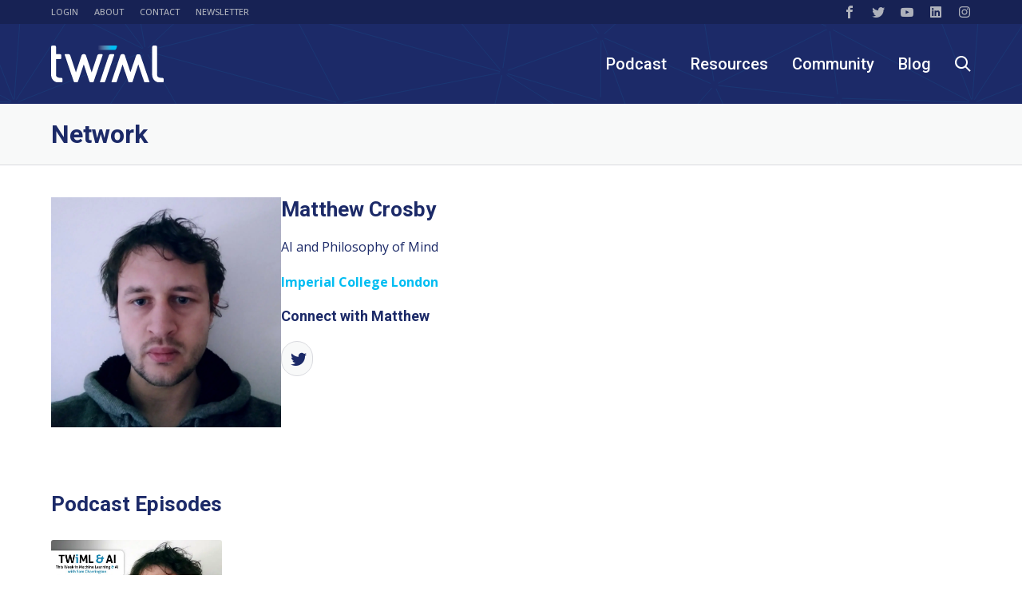

--- FILE ---
content_type: text/html; charset=UTF-8
request_url: https://twimlai.com/network/matthew-crosby/
body_size: 72994
content:
<!doctype html>
<html lang="en-US">
<head><meta charset="UTF-8"><script type="text/javascript">(window.NREUM||(NREUM={})).init={privacy:{cookies_enabled:true},ajax:{deny_list:["bam.nr-data.net"]},feature_flags:["soft_nav"],distributed_tracing:{enabled:true}};(window.NREUM||(NREUM={})).loader_config={agentID:"692645985",accountID:"1372643",trustKey:"1372643",xpid:"VQUAU1BXCxAGXVNSDwcFX1M=",licenseKey:"3fe7604f61",applicationID:"692086297",browserID:"692645985"};;/*! For license information please see nr-loader-spa-1.308.0.min.js.LICENSE.txt */
(()=>{var e,t,r={384:(e,t,r)=>{"use strict";r.d(t,{NT:()=>a,US:()=>u,Zm:()=>o,bQ:()=>d,dV:()=>c,pV:()=>l});var n=r(6154),i=r(1863),s=r(1910);const a={beacon:"bam.nr-data.net",errorBeacon:"bam.nr-data.net"};function o(){return n.gm.NREUM||(n.gm.NREUM={}),void 0===n.gm.newrelic&&(n.gm.newrelic=n.gm.NREUM),n.gm.NREUM}function c(){let e=o();return e.o||(e.o={ST:n.gm.setTimeout,SI:n.gm.setImmediate||n.gm.setInterval,CT:n.gm.clearTimeout,XHR:n.gm.XMLHttpRequest,REQ:n.gm.Request,EV:n.gm.Event,PR:n.gm.Promise,MO:n.gm.MutationObserver,FETCH:n.gm.fetch,WS:n.gm.WebSocket},(0,s.i)(...Object.values(e.o))),e}function d(e,t){let r=o();r.initializedAgents??={},t.initializedAt={ms:(0,i.t)(),date:new Date},r.initializedAgents[e]=t}function u(e,t){o()[e]=t}function l(){return function(){let e=o();const t=e.info||{};e.info={beacon:a.beacon,errorBeacon:a.errorBeacon,...t}}(),function(){let e=o();const t=e.init||{};e.init={...t}}(),c(),function(){let e=o();const t=e.loader_config||{};e.loader_config={...t}}(),o()}},782:(e,t,r)=>{"use strict";r.d(t,{T:()=>n});const n=r(860).K7.pageViewTiming},860:(e,t,r)=>{"use strict";r.d(t,{$J:()=>u,K7:()=>c,P3:()=>d,XX:()=>i,Yy:()=>o,df:()=>s,qY:()=>n,v4:()=>a});const n="events",i="jserrors",s="browser/blobs",a="rum",o="browser/logs",c={ajax:"ajax",genericEvents:"generic_events",jserrors:i,logging:"logging",metrics:"metrics",pageAction:"page_action",pageViewEvent:"page_view_event",pageViewTiming:"page_view_timing",sessionReplay:"session_replay",sessionTrace:"session_trace",softNav:"soft_navigations",spa:"spa"},d={[c.pageViewEvent]:1,[c.pageViewTiming]:2,[c.metrics]:3,[c.jserrors]:4,[c.spa]:5,[c.ajax]:6,[c.sessionTrace]:7,[c.softNav]:8,[c.sessionReplay]:9,[c.logging]:10,[c.genericEvents]:11},u={[c.pageViewEvent]:a,[c.pageViewTiming]:n,[c.ajax]:n,[c.spa]:n,[c.softNav]:n,[c.metrics]:i,[c.jserrors]:i,[c.sessionTrace]:s,[c.sessionReplay]:s,[c.logging]:o,[c.genericEvents]:"ins"}},944:(e,t,r)=>{"use strict";r.d(t,{R:()=>i});var n=r(3241);function i(e,t){"function"==typeof console.debug&&(console.debug("New Relic Warning: https://github.com/newrelic/newrelic-browser-agent/blob/main/docs/warning-codes.md#".concat(e),t),(0,n.W)({agentIdentifier:null,drained:null,type:"data",name:"warn",feature:"warn",data:{code:e,secondary:t}}))}},993:(e,t,r)=>{"use strict";r.d(t,{A$:()=>s,ET:()=>a,TZ:()=>o,p_:()=>i});var n=r(860);const i={ERROR:"ERROR",WARN:"WARN",INFO:"INFO",DEBUG:"DEBUG",TRACE:"TRACE"},s={OFF:0,ERROR:1,WARN:2,INFO:3,DEBUG:4,TRACE:5},a="log",o=n.K7.logging},1541:(e,t,r)=>{"use strict";r.d(t,{U:()=>i,f:()=>n});const n={MFE:"MFE",BA:"BA"};function i(e,t){if(2!==t?.harvestEndpointVersion)return{};const r=t.agentRef.runtime.appMetadata.agents[0].entityGuid;return e?{"source.id":e.id,"source.name":e.name,"source.type":e.type,"parent.id":e.parent?.id||r,"parent.type":e.parent?.type||n.BA}:{"entity.guid":r,appId:t.agentRef.info.applicationID}}},1687:(e,t,r)=>{"use strict";r.d(t,{Ak:()=>d,Ze:()=>h,x3:()=>u});var n=r(3241),i=r(7836),s=r(3606),a=r(860),o=r(2646);const c={};function d(e,t){const r={staged:!1,priority:a.P3[t]||0};l(e),c[e].get(t)||c[e].set(t,r)}function u(e,t){e&&c[e]&&(c[e].get(t)&&c[e].delete(t),p(e,t,!1),c[e].size&&f(e))}function l(e){if(!e)throw new Error("agentIdentifier required");c[e]||(c[e]=new Map)}function h(e="",t="feature",r=!1){if(l(e),!e||!c[e].get(t)||r)return p(e,t);c[e].get(t).staged=!0,f(e)}function f(e){const t=Array.from(c[e]);t.every(([e,t])=>t.staged)&&(t.sort((e,t)=>e[1].priority-t[1].priority),t.forEach(([t])=>{c[e].delete(t),p(e,t)}))}function p(e,t,r=!0){const a=e?i.ee.get(e):i.ee,c=s.i.handlers;if(!a.aborted&&a.backlog&&c){if((0,n.W)({agentIdentifier:e,type:"lifecycle",name:"drain",feature:t}),r){const e=a.backlog[t],r=c[t];if(r){for(let t=0;e&&t<e.length;++t)g(e[t],r);Object.entries(r).forEach(([e,t])=>{Object.values(t||{}).forEach(t=>{t[0]?.on&&t[0]?.context()instanceof o.y&&t[0].on(e,t[1])})})}}a.isolatedBacklog||delete c[t],a.backlog[t]=null,a.emit("drain-"+t,[])}}function g(e,t){var r=e[1];Object.values(t[r]||{}).forEach(t=>{var r=e[0];if(t[0]===r){var n=t[1],i=e[3],s=e[2];n.apply(i,s)}})}},1738:(e,t,r)=>{"use strict";r.d(t,{U:()=>f,Y:()=>h});var n=r(3241),i=r(9908),s=r(1863),a=r(944),o=r(5701),c=r(3969),d=r(8362),u=r(860),l=r(4261);function h(e,t,r,s){const h=s||r;!h||h[e]&&h[e]!==d.d.prototype[e]||(h[e]=function(){(0,i.p)(c.xV,["API/"+e+"/called"],void 0,u.K7.metrics,r.ee),(0,n.W)({agentIdentifier:r.agentIdentifier,drained:!!o.B?.[r.agentIdentifier],type:"data",name:"api",feature:l.Pl+e,data:{}});try{return t.apply(this,arguments)}catch(e){(0,a.R)(23,e)}})}function f(e,t,r,n,a){const o=e.info;null===r?delete o.jsAttributes[t]:o.jsAttributes[t]=r,(a||null===r)&&(0,i.p)(l.Pl+n,[(0,s.t)(),t,r],void 0,"session",e.ee)}},1741:(e,t,r)=>{"use strict";r.d(t,{W:()=>s});var n=r(944),i=r(4261);class s{#e(e,...t){if(this[e]!==s.prototype[e])return this[e](...t);(0,n.R)(35,e)}addPageAction(e,t){return this.#e(i.hG,e,t)}register(e){return this.#e(i.eY,e)}recordCustomEvent(e,t){return this.#e(i.fF,e,t)}setPageViewName(e,t){return this.#e(i.Fw,e,t)}setCustomAttribute(e,t,r){return this.#e(i.cD,e,t,r)}noticeError(e,t){return this.#e(i.o5,e,t)}setUserId(e,t=!1){return this.#e(i.Dl,e,t)}setApplicationVersion(e){return this.#e(i.nb,e)}setErrorHandler(e){return this.#e(i.bt,e)}addRelease(e,t){return this.#e(i.k6,e,t)}log(e,t){return this.#e(i.$9,e,t)}start(){return this.#e(i.d3)}finished(e){return this.#e(i.BL,e)}recordReplay(){return this.#e(i.CH)}pauseReplay(){return this.#e(i.Tb)}addToTrace(e){return this.#e(i.U2,e)}setCurrentRouteName(e){return this.#e(i.PA,e)}interaction(e){return this.#e(i.dT,e)}wrapLogger(e,t,r){return this.#e(i.Wb,e,t,r)}measure(e,t){return this.#e(i.V1,e,t)}consent(e){return this.#e(i.Pv,e)}}},1863:(e,t,r)=>{"use strict";function n(){return Math.floor(performance.now())}r.d(t,{t:()=>n})},1910:(e,t,r)=>{"use strict";r.d(t,{i:()=>s});var n=r(944);const i=new Map;function s(...e){return e.every(e=>{if(i.has(e))return i.get(e);const t="function"==typeof e?e.toString():"",r=t.includes("[native code]"),s=t.includes("nrWrapper");return r||s||(0,n.R)(64,e?.name||t),i.set(e,r),r})}},2555:(e,t,r)=>{"use strict";r.d(t,{D:()=>o,f:()=>a});var n=r(384),i=r(8122);const s={beacon:n.NT.beacon,errorBeacon:n.NT.errorBeacon,licenseKey:void 0,applicationID:void 0,sa:void 0,queueTime:void 0,applicationTime:void 0,ttGuid:void 0,user:void 0,account:void 0,product:void 0,extra:void 0,jsAttributes:{},userAttributes:void 0,atts:void 0,transactionName:void 0,tNamePlain:void 0};function a(e){try{return!!e.licenseKey&&!!e.errorBeacon&&!!e.applicationID}catch(e){return!1}}const o=e=>(0,i.a)(e,s)},2614:(e,t,r)=>{"use strict";r.d(t,{BB:()=>a,H3:()=>n,g:()=>d,iL:()=>c,tS:()=>o,uh:()=>i,wk:()=>s});const n="NRBA",i="SESSION",s=144e5,a=18e5,o={STARTED:"session-started",PAUSE:"session-pause",RESET:"session-reset",RESUME:"session-resume",UPDATE:"session-update"},c={SAME_TAB:"same-tab",CROSS_TAB:"cross-tab"},d={OFF:0,FULL:1,ERROR:2}},2646:(e,t,r)=>{"use strict";r.d(t,{y:()=>n});class n{constructor(e){this.contextId=e}}},2843:(e,t,r)=>{"use strict";r.d(t,{G:()=>s,u:()=>i});var n=r(3878);function i(e,t=!1,r,i){(0,n.DD)("visibilitychange",function(){if(t)return void("hidden"===document.visibilityState&&e());e(document.visibilityState)},r,i)}function s(e,t,r){(0,n.sp)("pagehide",e,t,r)}},3241:(e,t,r)=>{"use strict";r.d(t,{W:()=>s});var n=r(6154);const i="newrelic";function s(e={}){try{n.gm.dispatchEvent(new CustomEvent(i,{detail:e}))}catch(e){}}},3304:(e,t,r)=>{"use strict";r.d(t,{A:()=>s});var n=r(7836);const i=()=>{const e=new WeakSet;return(t,r)=>{if("object"==typeof r&&null!==r){if(e.has(r))return;e.add(r)}return r}};function s(e){try{return JSON.stringify(e,i())??""}catch(e){try{n.ee.emit("internal-error",[e])}catch(e){}return""}}},3333:(e,t,r)=>{"use strict";r.d(t,{$v:()=>u,TZ:()=>n,Xh:()=>c,Zp:()=>i,kd:()=>d,mq:()=>o,nf:()=>a,qN:()=>s});const n=r(860).K7.genericEvents,i=["auxclick","click","copy","keydown","paste","scrollend"],s=["focus","blur"],a=4,o=1e3,c=2e3,d=["PageAction","UserAction","BrowserPerformance"],u={RESOURCES:"experimental.resources",REGISTER:"register"}},3434:(e,t,r)=>{"use strict";r.d(t,{Jt:()=>s,YM:()=>d});var n=r(7836),i=r(5607);const s="nr@original:".concat(i.W),a=50;var o=Object.prototype.hasOwnProperty,c=!1;function d(e,t){return e||(e=n.ee),r.inPlace=function(e,t,n,i,s){n||(n="");const a="-"===n.charAt(0);for(let o=0;o<t.length;o++){const c=t[o],d=e[c];l(d)||(e[c]=r(d,a?c+n:n,i,c,s))}},r.flag=s,r;function r(t,r,n,c,d){return l(t)?t:(r||(r=""),nrWrapper[s]=t,function(e,t,r){if(Object.defineProperty&&Object.keys)try{return Object.keys(e).forEach(function(r){Object.defineProperty(t,r,{get:function(){return e[r]},set:function(t){return e[r]=t,t}})}),t}catch(e){u([e],r)}for(var n in e)o.call(e,n)&&(t[n]=e[n])}(t,nrWrapper,e),nrWrapper);function nrWrapper(){var s,o,l,h;let f;try{o=this,s=[...arguments],l="function"==typeof n?n(s,o):n||{}}catch(t){u([t,"",[s,o,c],l],e)}i(r+"start",[s,o,c],l,d);const p=performance.now();let g;try{return h=t.apply(o,s),g=performance.now(),h}catch(e){throw g=performance.now(),i(r+"err",[s,o,e],l,d),f=e,f}finally{const e=g-p,t={start:p,end:g,duration:e,isLongTask:e>=a,methodName:c,thrownError:f};t.isLongTask&&i("long-task",[t,o],l,d),i(r+"end",[s,o,h],l,d)}}}function i(r,n,i,s){if(!c||t){var a=c;c=!0;try{e.emit(r,n,i,t,s)}catch(t){u([t,r,n,i],e)}c=a}}}function u(e,t){t||(t=n.ee);try{t.emit("internal-error",e)}catch(e){}}function l(e){return!(e&&"function"==typeof e&&e.apply&&!e[s])}},3606:(e,t,r)=>{"use strict";r.d(t,{i:()=>s});var n=r(9908);s.on=a;var i=s.handlers={};function s(e,t,r,s){a(s||n.d,i,e,t,r)}function a(e,t,r,i,s){s||(s="feature"),e||(e=n.d);var a=t[s]=t[s]||{};(a[r]=a[r]||[]).push([e,i])}},3738:(e,t,r)=>{"use strict";r.d(t,{He:()=>i,Kp:()=>o,Lc:()=>d,Rz:()=>u,TZ:()=>n,bD:()=>s,d3:()=>a,jx:()=>l,sl:()=>h,uP:()=>c});const n=r(860).K7.sessionTrace,i="bstResource",s="resource",a="-start",o="-end",c="fn"+a,d="fn"+o,u="pushState",l=1e3,h=3e4},3785:(e,t,r)=>{"use strict";r.d(t,{R:()=>c,b:()=>d});var n=r(9908),i=r(1863),s=r(860),a=r(3969),o=r(993);function c(e,t,r={},c=o.p_.INFO,d=!0,u,l=(0,i.t)()){(0,n.p)(a.xV,["API/logging/".concat(c.toLowerCase(),"/called")],void 0,s.K7.metrics,e),(0,n.p)(o.ET,[l,t,r,c,d,u],void 0,s.K7.logging,e)}function d(e){return"string"==typeof e&&Object.values(o.p_).some(t=>t===e.toUpperCase().trim())}},3878:(e,t,r)=>{"use strict";function n(e,t){return{capture:e,passive:!1,signal:t}}function i(e,t,r=!1,i){window.addEventListener(e,t,n(r,i))}function s(e,t,r=!1,i){document.addEventListener(e,t,n(r,i))}r.d(t,{DD:()=>s,jT:()=>n,sp:()=>i})},3962:(e,t,r)=>{"use strict";r.d(t,{AM:()=>a,O2:()=>l,OV:()=>s,Qu:()=>h,TZ:()=>c,ih:()=>f,pP:()=>o,t1:()=>u,tC:()=>i,wD:()=>d});var n=r(860);const i=["click","keydown","submit"],s="popstate",a="api",o="initialPageLoad",c=n.K7.softNav,d=5e3,u=500,l={INITIAL_PAGE_LOAD:"",ROUTE_CHANGE:1,UNSPECIFIED:2},h={INTERACTION:1,AJAX:2,CUSTOM_END:3,CUSTOM_TRACER:4},f={IP:"in progress",PF:"pending finish",FIN:"finished",CAN:"cancelled"}},3969:(e,t,r)=>{"use strict";r.d(t,{TZ:()=>n,XG:()=>o,rs:()=>i,xV:()=>a,z_:()=>s});const n=r(860).K7.metrics,i="sm",s="cm",a="storeSupportabilityMetrics",o="storeEventMetrics"},4234:(e,t,r)=>{"use strict";r.d(t,{W:()=>s});var n=r(7836),i=r(1687);class s{constructor(e,t){this.agentIdentifier=e,this.ee=n.ee.get(e),this.featureName=t,this.blocked=!1}deregisterDrain(){(0,i.x3)(this.agentIdentifier,this.featureName)}}},4261:(e,t,r)=>{"use strict";r.d(t,{$9:()=>u,BL:()=>c,CH:()=>p,Dl:()=>R,Fw:()=>w,PA:()=>v,Pl:()=>n,Pv:()=>A,Tb:()=>h,U2:()=>a,V1:()=>E,Wb:()=>T,bt:()=>y,cD:()=>b,d3:()=>x,dT:()=>d,eY:()=>g,fF:()=>f,hG:()=>s,hw:()=>i,k6:()=>o,nb:()=>m,o5:()=>l});const n="api-",i=n+"ixn-",s="addPageAction",a="addToTrace",o="addRelease",c="finished",d="interaction",u="log",l="noticeError",h="pauseReplay",f="recordCustomEvent",p="recordReplay",g="register",m="setApplicationVersion",v="setCurrentRouteName",b="setCustomAttribute",y="setErrorHandler",w="setPageViewName",R="setUserId",x="start",T="wrapLogger",E="measure",A="consent"},5205:(e,t,r)=>{"use strict";r.d(t,{j:()=>S});var n=r(384),i=r(1741);var s=r(2555),a=r(3333);const o=e=>{if(!e||"string"!=typeof e)return!1;try{document.createDocumentFragment().querySelector(e)}catch{return!1}return!0};var c=r(2614),d=r(944),u=r(8122);const l="[data-nr-mask]",h=e=>(0,u.a)(e,(()=>{const e={feature_flags:[],experimental:{allow_registered_children:!1,resources:!1},mask_selector:"*",block_selector:"[data-nr-block]",mask_input_options:{color:!1,date:!1,"datetime-local":!1,email:!1,month:!1,number:!1,range:!1,search:!1,tel:!1,text:!1,time:!1,url:!1,week:!1,textarea:!1,select:!1,password:!0}};return{ajax:{deny_list:void 0,block_internal:!0,enabled:!0,autoStart:!0},api:{get allow_registered_children(){return e.feature_flags.includes(a.$v.REGISTER)||e.experimental.allow_registered_children},set allow_registered_children(t){e.experimental.allow_registered_children=t},duplicate_registered_data:!1},browser_consent_mode:{enabled:!1},distributed_tracing:{enabled:void 0,exclude_newrelic_header:void 0,cors_use_newrelic_header:void 0,cors_use_tracecontext_headers:void 0,allowed_origins:void 0},get feature_flags(){return e.feature_flags},set feature_flags(t){e.feature_flags=t},generic_events:{enabled:!0,autoStart:!0},harvest:{interval:30},jserrors:{enabled:!0,autoStart:!0},logging:{enabled:!0,autoStart:!0},metrics:{enabled:!0,autoStart:!0},obfuscate:void 0,page_action:{enabled:!0},page_view_event:{enabled:!0,autoStart:!0},page_view_timing:{enabled:!0,autoStart:!0},performance:{capture_marks:!1,capture_measures:!1,capture_detail:!0,resources:{get enabled(){return e.feature_flags.includes(a.$v.RESOURCES)||e.experimental.resources},set enabled(t){e.experimental.resources=t},asset_types:[],first_party_domains:[],ignore_newrelic:!0}},privacy:{cookies_enabled:!0},proxy:{assets:void 0,beacon:void 0},session:{expiresMs:c.wk,inactiveMs:c.BB},session_replay:{autoStart:!0,enabled:!1,preload:!1,sampling_rate:10,error_sampling_rate:100,collect_fonts:!1,inline_images:!1,fix_stylesheets:!0,mask_all_inputs:!0,get mask_text_selector(){return e.mask_selector},set mask_text_selector(t){o(t)?e.mask_selector="".concat(t,",").concat(l):""===t||null===t?e.mask_selector=l:(0,d.R)(5,t)},get block_class(){return"nr-block"},get ignore_class(){return"nr-ignore"},get mask_text_class(){return"nr-mask"},get block_selector(){return e.block_selector},set block_selector(t){o(t)?e.block_selector+=",".concat(t):""!==t&&(0,d.R)(6,t)},get mask_input_options(){return e.mask_input_options},set mask_input_options(t){t&&"object"==typeof t?e.mask_input_options={...t,password:!0}:(0,d.R)(7,t)}},session_trace:{enabled:!0,autoStart:!0},soft_navigations:{enabled:!0,autoStart:!0},spa:{enabled:!0,autoStart:!0},ssl:void 0,user_actions:{enabled:!0,elementAttributes:["id","className","tagName","type"]}}})());var f=r(6154),p=r(9324);let g=0;const m={buildEnv:p.F3,distMethod:p.Xs,version:p.xv,originTime:f.WN},v={consented:!1},b={appMetadata:{},get consented(){return this.session?.state?.consent||v.consented},set consented(e){v.consented=e},customTransaction:void 0,denyList:void 0,disabled:!1,harvester:void 0,isolatedBacklog:!1,isRecording:!1,loaderType:void 0,maxBytes:3e4,obfuscator:void 0,onerror:void 0,ptid:void 0,releaseIds:{},session:void 0,timeKeeper:void 0,registeredEntities:[],jsAttributesMetadata:{bytes:0},get harvestCount(){return++g}},y=e=>{const t=(0,u.a)(e,b),r=Object.keys(m).reduce((e,t)=>(e[t]={value:m[t],writable:!1,configurable:!0,enumerable:!0},e),{});return Object.defineProperties(t,r)};var w=r(5701);const R=e=>{const t=e.startsWith("http");e+="/",r.p=t?e:"https://"+e};var x=r(7836),T=r(3241);const E={accountID:void 0,trustKey:void 0,agentID:void 0,licenseKey:void 0,applicationID:void 0,xpid:void 0},A=e=>(0,u.a)(e,E),_=new Set;function S(e,t={},r,a){let{init:o,info:c,loader_config:d,runtime:u={},exposed:l=!0}=t;if(!c){const e=(0,n.pV)();o=e.init,c=e.info,d=e.loader_config}e.init=h(o||{}),e.loader_config=A(d||{}),c.jsAttributes??={},f.bv&&(c.jsAttributes.isWorker=!0),e.info=(0,s.D)(c);const p=e.init,g=[c.beacon,c.errorBeacon];_.has(e.agentIdentifier)||(p.proxy.assets&&(R(p.proxy.assets),g.push(p.proxy.assets)),p.proxy.beacon&&g.push(p.proxy.beacon),e.beacons=[...g],function(e){const t=(0,n.pV)();Object.getOwnPropertyNames(i.W.prototype).forEach(r=>{const n=i.W.prototype[r];if("function"!=typeof n||"constructor"===n)return;let s=t[r];e[r]&&!1!==e.exposed&&"micro-agent"!==e.runtime?.loaderType&&(t[r]=(...t)=>{const n=e[r](...t);return s?s(...t):n})})}(e),(0,n.US)("activatedFeatures",w.B)),u.denyList=[...p.ajax.deny_list||[],...p.ajax.block_internal?g:[]],u.ptid=e.agentIdentifier,u.loaderType=r,e.runtime=y(u),_.has(e.agentIdentifier)||(e.ee=x.ee.get(e.agentIdentifier),e.exposed=l,(0,T.W)({agentIdentifier:e.agentIdentifier,drained:!!w.B?.[e.agentIdentifier],type:"lifecycle",name:"initialize",feature:void 0,data:e.config})),_.add(e.agentIdentifier)}},5270:(e,t,r)=>{"use strict";r.d(t,{Aw:()=>a,SR:()=>s,rF:()=>o});var n=r(384),i=r(7767);function s(e){return!!(0,n.dV)().o.MO&&(0,i.V)(e)&&!0===e?.session_trace.enabled}function a(e){return!0===e?.session_replay.preload&&s(e)}function o(e,t){try{if("string"==typeof t?.type){if("password"===t.type.toLowerCase())return"*".repeat(e?.length||0);if(void 0!==t?.dataset?.nrUnmask||t?.classList?.contains("nr-unmask"))return e}}catch(e){}return"string"==typeof e?e.replace(/[\S]/g,"*"):"*".repeat(e?.length||0)}},5289:(e,t,r)=>{"use strict";r.d(t,{GG:()=>a,Qr:()=>c,sB:()=>o});var n=r(3878),i=r(6389);function s(){return"undefined"==typeof document||"complete"===document.readyState}function a(e,t){if(s())return e();const r=(0,i.J)(e),a=setInterval(()=>{s()&&(clearInterval(a),r())},500);(0,n.sp)("load",r,t)}function o(e){if(s())return e();(0,n.DD)("DOMContentLoaded",e)}function c(e){if(s())return e();(0,n.sp)("popstate",e)}},5607:(e,t,r)=>{"use strict";r.d(t,{W:()=>n});const n=(0,r(9566).bz)()},5701:(e,t,r)=>{"use strict";r.d(t,{B:()=>s,t:()=>a});var n=r(3241);const i=new Set,s={};function a(e,t){const r=t.agentIdentifier;s[r]??={},e&&"object"==typeof e&&(i.has(r)||(t.ee.emit("rumresp",[e]),s[r]=e,i.add(r),(0,n.W)({agentIdentifier:r,loaded:!0,drained:!0,type:"lifecycle",name:"load",feature:void 0,data:e})))}},6154:(e,t,r)=>{"use strict";r.d(t,{OF:()=>d,RI:()=>i,WN:()=>h,bv:()=>s,eN:()=>f,gm:()=>a,lR:()=>l,m:()=>c,mw:()=>o,sb:()=>u});var n=r(1863);const i="undefined"!=typeof window&&!!window.document,s="undefined"!=typeof WorkerGlobalScope&&("undefined"!=typeof self&&self instanceof WorkerGlobalScope&&self.navigator instanceof WorkerNavigator||"undefined"!=typeof globalThis&&globalThis instanceof WorkerGlobalScope&&globalThis.navigator instanceof WorkerNavigator),a=i?window:"undefined"!=typeof WorkerGlobalScope&&("undefined"!=typeof self&&self instanceof WorkerGlobalScope&&self||"undefined"!=typeof globalThis&&globalThis instanceof WorkerGlobalScope&&globalThis),o=Boolean("hidden"===a?.document?.visibilityState),c=""+a?.location,d=/iPad|iPhone|iPod/.test(a.navigator?.userAgent),u=d&&"undefined"==typeof SharedWorker,l=(()=>{const e=a.navigator?.userAgent?.match(/Firefox[/\s](\d+\.\d+)/);return Array.isArray(e)&&e.length>=2?+e[1]:0})(),h=Date.now()-(0,n.t)(),f=()=>"undefined"!=typeof PerformanceNavigationTiming&&a?.performance?.getEntriesByType("navigation")?.[0]?.responseStart},6344:(e,t,r)=>{"use strict";r.d(t,{BB:()=>u,Qb:()=>l,TZ:()=>i,Ug:()=>a,Vh:()=>s,_s:()=>o,bc:()=>d,yP:()=>c});var n=r(2614);const i=r(860).K7.sessionReplay,s="errorDuringReplay",a=.12,o={DomContentLoaded:0,Load:1,FullSnapshot:2,IncrementalSnapshot:3,Meta:4,Custom:5},c={[n.g.ERROR]:15e3,[n.g.FULL]:3e5,[n.g.OFF]:0},d={RESET:{message:"Session was reset",sm:"Reset"},IMPORT:{message:"Recorder failed to import",sm:"Import"},TOO_MANY:{message:"429: Too Many Requests",sm:"Too-Many"},TOO_BIG:{message:"Payload was too large",sm:"Too-Big"},CROSS_TAB:{message:"Session Entity was set to OFF on another tab",sm:"Cross-Tab"},ENTITLEMENTS:{message:"Session Replay is not allowed and will not be started",sm:"Entitlement"}},u=5e3,l={API:"api",RESUME:"resume",SWITCH_TO_FULL:"switchToFull",INITIALIZE:"initialize",PRELOAD:"preload"}},6389:(e,t,r)=>{"use strict";function n(e,t=500,r={}){const n=r?.leading||!1;let i;return(...r)=>{n&&void 0===i&&(e.apply(this,r),i=setTimeout(()=>{i=clearTimeout(i)},t)),n||(clearTimeout(i),i=setTimeout(()=>{e.apply(this,r)},t))}}function i(e){let t=!1;return(...r)=>{t||(t=!0,e.apply(this,r))}}r.d(t,{J:()=>i,s:()=>n})},6630:(e,t,r)=>{"use strict";r.d(t,{T:()=>n});const n=r(860).K7.pageViewEvent},6774:(e,t,r)=>{"use strict";r.d(t,{T:()=>n});const n=r(860).K7.jserrors},7295:(e,t,r)=>{"use strict";r.d(t,{Xv:()=>a,gX:()=>i,iW:()=>s});var n=[];function i(e){if(!e||s(e))return!1;if(0===n.length)return!0;if("*"===n[0].hostname)return!1;for(var t=0;t<n.length;t++){var r=n[t];if(r.hostname.test(e.hostname)&&r.pathname.test(e.pathname))return!1}return!0}function s(e){return void 0===e.hostname}function a(e){if(n=[],e&&e.length)for(var t=0;t<e.length;t++){let r=e[t];if(!r)continue;if("*"===r)return void(n=[{hostname:"*"}]);0===r.indexOf("http://")?r=r.substring(7):0===r.indexOf("https://")&&(r=r.substring(8));const i=r.indexOf("/");let s,a;i>0?(s=r.substring(0,i),a=r.substring(i)):(s=r,a="*");let[c]=s.split(":");n.push({hostname:o(c),pathname:o(a,!0)})}}function o(e,t=!1){const r=e.replace(/[.+?^${}()|[\]\\]/g,e=>"\\"+e).replace(/\*/g,".*?");return new RegExp((t?"^":"")+r+"$")}},7485:(e,t,r)=>{"use strict";r.d(t,{D:()=>i});var n=r(6154);function i(e){if(0===(e||"").indexOf("data:"))return{protocol:"data"};try{const t=new URL(e,location.href),r={port:t.port,hostname:t.hostname,pathname:t.pathname,search:t.search,protocol:t.protocol.slice(0,t.protocol.indexOf(":")),sameOrigin:t.protocol===n.gm?.location?.protocol&&t.host===n.gm?.location?.host};return r.port&&""!==r.port||("http:"===t.protocol&&(r.port="80"),"https:"===t.protocol&&(r.port="443")),r.pathname&&""!==r.pathname?r.pathname.startsWith("/")||(r.pathname="/".concat(r.pathname)):r.pathname="/",r}catch(e){return{}}}},7699:(e,t,r)=>{"use strict";r.d(t,{It:()=>s,KC:()=>o,No:()=>i,qh:()=>a});var n=r(860);const i=16e3,s=1e6,a="SESSION_ERROR",o={[n.K7.logging]:!0,[n.K7.genericEvents]:!1,[n.K7.jserrors]:!1,[n.K7.ajax]:!1}},7767:(e,t,r)=>{"use strict";r.d(t,{V:()=>i});var n=r(6154);const i=e=>n.RI&&!0===e?.privacy.cookies_enabled},7836:(e,t,r)=>{"use strict";r.d(t,{P:()=>o,ee:()=>c});var n=r(384),i=r(8990),s=r(2646),a=r(5607);const o="nr@context:".concat(a.W),c=function e(t,r){var n={},a={},u={},l=!1;try{l=16===r.length&&d.initializedAgents?.[r]?.runtime.isolatedBacklog}catch(e){}var h={on:p,addEventListener:p,removeEventListener:function(e,t){var r=n[e];if(!r)return;for(var i=0;i<r.length;i++)r[i]===t&&r.splice(i,1)},emit:function(e,r,n,i,s){!1!==s&&(s=!0);if(c.aborted&&!i)return;t&&s&&t.emit(e,r,n);var o=f(n);g(e).forEach(e=>{e.apply(o,r)});var d=v()[a[e]];d&&d.push([h,e,r,o]);return o},get:m,listeners:g,context:f,buffer:function(e,t){const r=v();if(t=t||"feature",h.aborted)return;Object.entries(e||{}).forEach(([e,n])=>{a[n]=t,t in r||(r[t]=[])})},abort:function(){h._aborted=!0,Object.keys(h.backlog).forEach(e=>{delete h.backlog[e]})},isBuffering:function(e){return!!v()[a[e]]},debugId:r,backlog:l?{}:t&&"object"==typeof t.backlog?t.backlog:{},isolatedBacklog:l};return Object.defineProperty(h,"aborted",{get:()=>{let e=h._aborted||!1;return e||(t&&(e=t.aborted),e)}}),h;function f(e){return e&&e instanceof s.y?e:e?(0,i.I)(e,o,()=>new s.y(o)):new s.y(o)}function p(e,t){n[e]=g(e).concat(t)}function g(e){return n[e]||[]}function m(t){return u[t]=u[t]||e(h,t)}function v(){return h.backlog}}(void 0,"globalEE"),d=(0,n.Zm)();d.ee||(d.ee=c)},8122:(e,t,r)=>{"use strict";r.d(t,{a:()=>i});var n=r(944);function i(e,t){try{if(!e||"object"!=typeof e)return(0,n.R)(3);if(!t||"object"!=typeof t)return(0,n.R)(4);const r=Object.create(Object.getPrototypeOf(t),Object.getOwnPropertyDescriptors(t)),s=0===Object.keys(r).length?e:r;for(let a in s)if(void 0!==e[a])try{if(null===e[a]){r[a]=null;continue}Array.isArray(e[a])&&Array.isArray(t[a])?r[a]=Array.from(new Set([...e[a],...t[a]])):"object"==typeof e[a]&&"object"==typeof t[a]?r[a]=i(e[a],t[a]):r[a]=e[a]}catch(e){r[a]||(0,n.R)(1,e)}return r}catch(e){(0,n.R)(2,e)}}},8139:(e,t,r)=>{"use strict";r.d(t,{u:()=>h});var n=r(7836),i=r(3434),s=r(8990),a=r(6154);const o={},c=a.gm.XMLHttpRequest,d="addEventListener",u="removeEventListener",l="nr@wrapped:".concat(n.P);function h(e){var t=function(e){return(e||n.ee).get("events")}(e);if(o[t.debugId]++)return t;o[t.debugId]=1;var r=(0,i.YM)(t,!0);function h(e){r.inPlace(e,[d,u],"-",p)}function p(e,t){return e[1]}return"getPrototypeOf"in Object&&(a.RI&&f(document,h),c&&f(c.prototype,h),f(a.gm,h)),t.on(d+"-start",function(e,t){var n=e[1];if(null!==n&&("function"==typeof n||"object"==typeof n)&&"newrelic"!==e[0]){var i=(0,s.I)(n,l,function(){var e={object:function(){if("function"!=typeof n.handleEvent)return;return n.handleEvent.apply(n,arguments)},function:n}[typeof n];return e?r(e,"fn-",null,e.name||"anonymous"):n});this.wrapped=e[1]=i}}),t.on(u+"-start",function(e){e[1]=this.wrapped||e[1]}),t}function f(e,t,...r){let n=e;for(;"object"==typeof n&&!Object.prototype.hasOwnProperty.call(n,d);)n=Object.getPrototypeOf(n);n&&t(n,...r)}},8362:(e,t,r)=>{"use strict";r.d(t,{d:()=>s});var n=r(9566),i=r(1741);class s extends i.W{agentIdentifier=(0,n.LA)(16)}},8374:(e,t,r)=>{r.nc=(()=>{try{return document?.currentScript?.nonce}catch(e){}return""})()},8990:(e,t,r)=>{"use strict";r.d(t,{I:()=>i});var n=Object.prototype.hasOwnProperty;function i(e,t,r){if(n.call(e,t))return e[t];var i=r();if(Object.defineProperty&&Object.keys)try{return Object.defineProperty(e,t,{value:i,writable:!0,enumerable:!1}),i}catch(e){}return e[t]=i,i}},9119:(e,t,r)=>{"use strict";r.d(t,{L:()=>s});var n=/([^?#]*)[^#]*(#[^?]*|$).*/,i=/([^?#]*)().*/;function s(e,t){return e?e.replace(t?n:i,"$1$2"):e}},9300:(e,t,r)=>{"use strict";r.d(t,{T:()=>n});const n=r(860).K7.ajax},9324:(e,t,r)=>{"use strict";r.d(t,{AJ:()=>a,F3:()=>i,Xs:()=>s,Yq:()=>o,xv:()=>n});const n="1.308.0",i="PROD",s="CDN",a="@newrelic/rrweb",o="1.0.1"},9566:(e,t,r)=>{"use strict";r.d(t,{LA:()=>o,ZF:()=>c,bz:()=>a,el:()=>d});var n=r(6154);const i="xxxxxxxx-xxxx-4xxx-yxxx-xxxxxxxxxxxx";function s(e,t){return e?15&e[t]:16*Math.random()|0}function a(){const e=n.gm?.crypto||n.gm?.msCrypto;let t,r=0;return e&&e.getRandomValues&&(t=e.getRandomValues(new Uint8Array(30))),i.split("").map(e=>"x"===e?s(t,r++).toString(16):"y"===e?(3&s()|8).toString(16):e).join("")}function o(e){const t=n.gm?.crypto||n.gm?.msCrypto;let r,i=0;t&&t.getRandomValues&&(r=t.getRandomValues(new Uint8Array(e)));const a=[];for(var o=0;o<e;o++)a.push(s(r,i++).toString(16));return a.join("")}function c(){return o(16)}function d(){return o(32)}},9908:(e,t,r)=>{"use strict";r.d(t,{d:()=>n,p:()=>i});var n=r(7836).ee.get("handle");function i(e,t,r,i,s){s?(s.buffer([e],i),s.emit(e,t,r)):(n.buffer([e],i),n.emit(e,t,r))}}},n={};function i(e){var t=n[e];if(void 0!==t)return t.exports;var s=n[e]={exports:{}};return r[e](s,s.exports,i),s.exports}i.m=r,i.d=(e,t)=>{for(var r in t)i.o(t,r)&&!i.o(e,r)&&Object.defineProperty(e,r,{enumerable:!0,get:t[r]})},i.f={},i.e=e=>Promise.all(Object.keys(i.f).reduce((t,r)=>(i.f[r](e,t),t),[])),i.u=e=>({212:"nr-spa-compressor",249:"nr-spa-recorder",478:"nr-spa"}[e]+"-1.308.0.min.js"),i.o=(e,t)=>Object.prototype.hasOwnProperty.call(e,t),e={},t="NRBA-1.308.0.PROD:",i.l=(r,n,s,a)=>{if(e[r])e[r].push(n);else{var o,c;if(void 0!==s)for(var d=document.getElementsByTagName("script"),u=0;u<d.length;u++){var l=d[u];if(l.getAttribute("src")==r||l.getAttribute("data-webpack")==t+s){o=l;break}}if(!o){c=!0;var h={478:"sha512-RSfSVnmHk59T/uIPbdSE0LPeqcEdF4/+XhfJdBuccH5rYMOEZDhFdtnh6X6nJk7hGpzHd9Ujhsy7lZEz/ORYCQ==",249:"sha512-ehJXhmntm85NSqW4MkhfQqmeKFulra3klDyY0OPDUE+sQ3GokHlPh1pmAzuNy//3j4ac6lzIbmXLvGQBMYmrkg==",212:"sha512-B9h4CR46ndKRgMBcK+j67uSR2RCnJfGefU+A7FrgR/k42ovXy5x/MAVFiSvFxuVeEk/pNLgvYGMp1cBSK/G6Fg=="};(o=document.createElement("script")).charset="utf-8",i.nc&&o.setAttribute("nonce",i.nc),o.setAttribute("data-webpack",t+s),o.src=r,0!==o.src.indexOf(window.location.origin+"/")&&(o.crossOrigin="anonymous"),h[a]&&(o.integrity=h[a])}e[r]=[n];var f=(t,n)=>{o.onerror=o.onload=null,clearTimeout(p);var i=e[r];if(delete e[r],o.parentNode&&o.parentNode.removeChild(o),i&&i.forEach(e=>e(n)),t)return t(n)},p=setTimeout(f.bind(null,void 0,{type:"timeout",target:o}),12e4);o.onerror=f.bind(null,o.onerror),o.onload=f.bind(null,o.onload),c&&document.head.appendChild(o)}},i.r=e=>{"undefined"!=typeof Symbol&&Symbol.toStringTag&&Object.defineProperty(e,Symbol.toStringTag,{value:"Module"}),Object.defineProperty(e,"__esModule",{value:!0})},i.p="https://js-agent.newrelic.com/",(()=>{var e={38:0,788:0};i.f.j=(t,r)=>{var n=i.o(e,t)?e[t]:void 0;if(0!==n)if(n)r.push(n[2]);else{var s=new Promise((r,i)=>n=e[t]=[r,i]);r.push(n[2]=s);var a=i.p+i.u(t),o=new Error;i.l(a,r=>{if(i.o(e,t)&&(0!==(n=e[t])&&(e[t]=void 0),n)){var s=r&&("load"===r.type?"missing":r.type),a=r&&r.target&&r.target.src;o.message="Loading chunk "+t+" failed: ("+s+": "+a+")",o.name="ChunkLoadError",o.type=s,o.request=a,n[1](o)}},"chunk-"+t,t)}};var t=(t,r)=>{var n,s,[a,o,c]=r,d=0;if(a.some(t=>0!==e[t])){for(n in o)i.o(o,n)&&(i.m[n]=o[n]);if(c)c(i)}for(t&&t(r);d<a.length;d++)s=a[d],i.o(e,s)&&e[s]&&e[s][0](),e[s]=0},r=self["webpackChunk:NRBA-1.308.0.PROD"]=self["webpackChunk:NRBA-1.308.0.PROD"]||[];r.forEach(t.bind(null,0)),r.push=t.bind(null,r.push.bind(r))})(),(()=>{"use strict";i(8374);var e=i(8362),t=i(860);const r=Object.values(t.K7);var n=i(5205);var s=i(9908),a=i(1863),o=i(4261),c=i(1738);var d=i(1687),u=i(4234),l=i(5289),h=i(6154),f=i(944),p=i(5270),g=i(7767),m=i(6389),v=i(7699);class b extends u.W{constructor(e,t){super(e.agentIdentifier,t),this.agentRef=e,this.abortHandler=void 0,this.featAggregate=void 0,this.loadedSuccessfully=void 0,this.onAggregateImported=new Promise(e=>{this.loadedSuccessfully=e}),this.deferred=Promise.resolve(),!1===e.init[this.featureName].autoStart?this.deferred=new Promise((t,r)=>{this.ee.on("manual-start-all",(0,m.J)(()=>{(0,d.Ak)(e.agentIdentifier,this.featureName),t()}))}):(0,d.Ak)(e.agentIdentifier,t)}importAggregator(e,t,r={}){if(this.featAggregate)return;const n=async()=>{let n;await this.deferred;try{if((0,g.V)(e.init)){const{setupAgentSession:t}=await i.e(478).then(i.bind(i,8766));n=t(e)}}catch(e){(0,f.R)(20,e),this.ee.emit("internal-error",[e]),(0,s.p)(v.qh,[e],void 0,this.featureName,this.ee)}try{if(!this.#t(this.featureName,n,e.init))return(0,d.Ze)(this.agentIdentifier,this.featureName),void this.loadedSuccessfully(!1);const{Aggregate:i}=await t();this.featAggregate=new i(e,r),e.runtime.harvester.initializedAggregates.push(this.featAggregate),this.loadedSuccessfully(!0)}catch(e){(0,f.R)(34,e),this.abortHandler?.(),(0,d.Ze)(this.agentIdentifier,this.featureName,!0),this.loadedSuccessfully(!1),this.ee&&this.ee.abort()}};h.RI?(0,l.GG)(()=>n(),!0):n()}#t(e,r,n){if(this.blocked)return!1;switch(e){case t.K7.sessionReplay:return(0,p.SR)(n)&&!!r;case t.K7.sessionTrace:return!!r;default:return!0}}}var y=i(6630),w=i(2614),R=i(3241);class x extends b{static featureName=y.T;constructor(e){var t;super(e,y.T),this.setupInspectionEvents(e.agentIdentifier),t=e,(0,c.Y)(o.Fw,function(e,r){"string"==typeof e&&("/"!==e.charAt(0)&&(e="/"+e),t.runtime.customTransaction=(r||"http://custom.transaction")+e,(0,s.p)(o.Pl+o.Fw,[(0,a.t)()],void 0,void 0,t.ee))},t),this.importAggregator(e,()=>i.e(478).then(i.bind(i,2467)))}setupInspectionEvents(e){const t=(t,r)=>{t&&(0,R.W)({agentIdentifier:e,timeStamp:t.timeStamp,loaded:"complete"===t.target.readyState,type:"window",name:r,data:t.target.location+""})};(0,l.sB)(e=>{t(e,"DOMContentLoaded")}),(0,l.GG)(e=>{t(e,"load")}),(0,l.Qr)(e=>{t(e,"navigate")}),this.ee.on(w.tS.UPDATE,(t,r)=>{(0,R.W)({agentIdentifier:e,type:"lifecycle",name:"session",data:r})})}}var T=i(384);class E extends e.d{constructor(e){var t;(super(),h.gm)?(this.features={},(0,T.bQ)(this.agentIdentifier,this),this.desiredFeatures=new Set(e.features||[]),this.desiredFeatures.add(x),(0,n.j)(this,e,e.loaderType||"agent"),t=this,(0,c.Y)(o.cD,function(e,r,n=!1){if("string"==typeof e){if(["string","number","boolean"].includes(typeof r)||null===r)return(0,c.U)(t,e,r,o.cD,n);(0,f.R)(40,typeof r)}else(0,f.R)(39,typeof e)},t),function(e){(0,c.Y)(o.Dl,function(t,r=!1){if("string"!=typeof t&&null!==t)return void(0,f.R)(41,typeof t);const n=e.info.jsAttributes["enduser.id"];r&&null!=n&&n!==t?(0,s.p)(o.Pl+"setUserIdAndResetSession",[t],void 0,"session",e.ee):(0,c.U)(e,"enduser.id",t,o.Dl,!0)},e)}(this),function(e){(0,c.Y)(o.nb,function(t){if("string"==typeof t||null===t)return(0,c.U)(e,"application.version",t,o.nb,!1);(0,f.R)(42,typeof t)},e)}(this),function(e){(0,c.Y)(o.d3,function(){e.ee.emit("manual-start-all")},e)}(this),function(e){(0,c.Y)(o.Pv,function(t=!0){if("boolean"==typeof t){if((0,s.p)(o.Pl+o.Pv,[t],void 0,"session",e.ee),e.runtime.consented=t,t){const t=e.features.page_view_event;t.onAggregateImported.then(e=>{const r=t.featAggregate;e&&!r.sentRum&&r.sendRum()})}}else(0,f.R)(65,typeof t)},e)}(this),this.run()):(0,f.R)(21)}get config(){return{info:this.info,init:this.init,loader_config:this.loader_config,runtime:this.runtime}}get api(){return this}run(){try{const e=function(e){const t={};return r.forEach(r=>{t[r]=!!e[r]?.enabled}),t}(this.init),n=[...this.desiredFeatures];n.sort((e,r)=>t.P3[e.featureName]-t.P3[r.featureName]),n.forEach(r=>{if(!e[r.featureName]&&r.featureName!==t.K7.pageViewEvent)return;if(r.featureName===t.K7.spa)return void(0,f.R)(67);const n=function(e){switch(e){case t.K7.ajax:return[t.K7.jserrors];case t.K7.sessionTrace:return[t.K7.ajax,t.K7.pageViewEvent];case t.K7.sessionReplay:return[t.K7.sessionTrace];case t.K7.pageViewTiming:return[t.K7.pageViewEvent];default:return[]}}(r.featureName).filter(e=>!(e in this.features));n.length>0&&(0,f.R)(36,{targetFeature:r.featureName,missingDependencies:n}),this.features[r.featureName]=new r(this)})}catch(e){(0,f.R)(22,e);for(const e in this.features)this.features[e].abortHandler?.();const t=(0,T.Zm)();delete t.initializedAgents[this.agentIdentifier]?.features,delete this.sharedAggregator;return t.ee.get(this.agentIdentifier).abort(),!1}}}var A=i(2843),_=i(782);class S extends b{static featureName=_.T;constructor(e){super(e,_.T),h.RI&&((0,A.u)(()=>(0,s.p)("docHidden",[(0,a.t)()],void 0,_.T,this.ee),!0),(0,A.G)(()=>(0,s.p)("winPagehide",[(0,a.t)()],void 0,_.T,this.ee)),this.importAggregator(e,()=>i.e(478).then(i.bind(i,9917))))}}var O=i(3969);class I extends b{static featureName=O.TZ;constructor(e){super(e,O.TZ),h.RI&&document.addEventListener("securitypolicyviolation",e=>{(0,s.p)(O.xV,["Generic/CSPViolation/Detected"],void 0,this.featureName,this.ee)}),this.importAggregator(e,()=>i.e(478).then(i.bind(i,6555)))}}var N=i(6774),P=i(3878),k=i(3304);class D{constructor(e,t,r,n,i){this.name="UncaughtError",this.message="string"==typeof e?e:(0,k.A)(e),this.sourceURL=t,this.line=r,this.column=n,this.__newrelic=i}}function C(e){return M(e)?e:new D(void 0!==e?.message?e.message:e,e?.filename||e?.sourceURL,e?.lineno||e?.line,e?.colno||e?.col,e?.__newrelic,e?.cause)}function j(e){const t="Unhandled Promise Rejection: ";if(!e?.reason)return;if(M(e.reason)){try{e.reason.message.startsWith(t)||(e.reason.message=t+e.reason.message)}catch(e){}return C(e.reason)}const r=C(e.reason);return(r.message||"").startsWith(t)||(r.message=t+r.message),r}function L(e){if(e.error instanceof SyntaxError&&!/:\d+$/.test(e.error.stack?.trim())){const t=new D(e.message,e.filename,e.lineno,e.colno,e.error.__newrelic,e.cause);return t.name=SyntaxError.name,t}return M(e.error)?e.error:C(e)}function M(e){return e instanceof Error&&!!e.stack}function H(e,r,n,i,o=(0,a.t)()){"string"==typeof e&&(e=new Error(e)),(0,s.p)("err",[e,o,!1,r,n.runtime.isRecording,void 0,i],void 0,t.K7.jserrors,n.ee),(0,s.p)("uaErr",[],void 0,t.K7.genericEvents,n.ee)}var B=i(1541),K=i(993),W=i(3785);function U(e,{customAttributes:t={},level:r=K.p_.INFO}={},n,i,s=(0,a.t)()){(0,W.R)(n.ee,e,t,r,!1,i,s)}function F(e,r,n,i,c=(0,a.t)()){(0,s.p)(o.Pl+o.hG,[c,e,r,i],void 0,t.K7.genericEvents,n.ee)}function V(e,r,n,i,c=(0,a.t)()){const{start:d,end:u,customAttributes:l}=r||{},h={customAttributes:l||{}};if("object"!=typeof h.customAttributes||"string"!=typeof e||0===e.length)return void(0,f.R)(57);const p=(e,t)=>null==e?t:"number"==typeof e?e:e instanceof PerformanceMark?e.startTime:Number.NaN;if(h.start=p(d,0),h.end=p(u,c),Number.isNaN(h.start)||Number.isNaN(h.end))(0,f.R)(57);else{if(h.duration=h.end-h.start,!(h.duration<0))return(0,s.p)(o.Pl+o.V1,[h,e,i],void 0,t.K7.genericEvents,n.ee),h;(0,f.R)(58)}}function G(e,r={},n,i,c=(0,a.t)()){(0,s.p)(o.Pl+o.fF,[c,e,r,i],void 0,t.K7.genericEvents,n.ee)}function z(e){(0,c.Y)(o.eY,function(t){return Y(e,t)},e)}function Y(e,r,n){(0,f.R)(54,"newrelic.register"),r||={},r.type=B.f.MFE,r.licenseKey||=e.info.licenseKey,r.blocked=!1,r.parent=n||{},Array.isArray(r.tags)||(r.tags=[]);const i={};r.tags.forEach(e=>{"name"!==e&&"id"!==e&&(i["source.".concat(e)]=!0)}),r.isolated??=!0;let o=()=>{};const c=e.runtime.registeredEntities;if(!r.isolated){const e=c.find(({metadata:{target:{id:e}}})=>e===r.id&&!r.isolated);if(e)return e}const d=e=>{r.blocked=!0,o=e};function u(e){return"string"==typeof e&&!!e.trim()&&e.trim().length<501||"number"==typeof e}e.init.api.allow_registered_children||d((0,m.J)(()=>(0,f.R)(55))),u(r.id)&&u(r.name)||d((0,m.J)(()=>(0,f.R)(48,r)));const l={addPageAction:(t,n={})=>g(F,[t,{...i,...n},e],r),deregister:()=>{d((0,m.J)(()=>(0,f.R)(68)))},log:(t,n={})=>g(U,[t,{...n,customAttributes:{...i,...n.customAttributes||{}}},e],r),measure:(t,n={})=>g(V,[t,{...n,customAttributes:{...i,...n.customAttributes||{}}},e],r),noticeError:(t,n={})=>g(H,[t,{...i,...n},e],r),register:(t={})=>g(Y,[e,t],l.metadata.target),recordCustomEvent:(t,n={})=>g(G,[t,{...i,...n},e],r),setApplicationVersion:e=>p("application.version",e),setCustomAttribute:(e,t)=>p(e,t),setUserId:e=>p("enduser.id",e),metadata:{customAttributes:i,target:r}},h=()=>(r.blocked&&o(),r.blocked);h()||c.push(l);const p=(e,t)=>{h()||(i[e]=t)},g=(r,n,i)=>{if(h())return;const o=(0,a.t)();(0,s.p)(O.xV,["API/register/".concat(r.name,"/called")],void 0,t.K7.metrics,e.ee);try{if(e.init.api.duplicate_registered_data&&"register"!==r.name){let e=n;if(n[1]instanceof Object){const t={"child.id":i.id,"child.type":i.type};e="customAttributes"in n[1]?[n[0],{...n[1],customAttributes:{...n[1].customAttributes,...t}},...n.slice(2)]:[n[0],{...n[1],...t},...n.slice(2)]}r(...e,void 0,o)}return r(...n,i,o)}catch(e){(0,f.R)(50,e)}};return l}class Z extends b{static featureName=N.T;constructor(e){var t;super(e,N.T),t=e,(0,c.Y)(o.o5,(e,r)=>H(e,r,t),t),function(e){(0,c.Y)(o.bt,function(t){e.runtime.onerror=t},e)}(e),function(e){let t=0;(0,c.Y)(o.k6,function(e,r){++t>10||(this.runtime.releaseIds[e.slice(-200)]=(""+r).slice(-200))},e)}(e),z(e);try{this.removeOnAbort=new AbortController}catch(e){}this.ee.on("internal-error",(t,r)=>{this.abortHandler&&(0,s.p)("ierr",[C(t),(0,a.t)(),!0,{},e.runtime.isRecording,r],void 0,this.featureName,this.ee)}),h.gm.addEventListener("unhandledrejection",t=>{this.abortHandler&&(0,s.p)("err",[j(t),(0,a.t)(),!1,{unhandledPromiseRejection:1},e.runtime.isRecording],void 0,this.featureName,this.ee)},(0,P.jT)(!1,this.removeOnAbort?.signal)),h.gm.addEventListener("error",t=>{this.abortHandler&&(0,s.p)("err",[L(t),(0,a.t)(),!1,{},e.runtime.isRecording],void 0,this.featureName,this.ee)},(0,P.jT)(!1,this.removeOnAbort?.signal)),this.abortHandler=this.#r,this.importAggregator(e,()=>i.e(478).then(i.bind(i,2176)))}#r(){this.removeOnAbort?.abort(),this.abortHandler=void 0}}var q=i(8990);let X=1;function J(e){const t=typeof e;return!e||"object"!==t&&"function"!==t?-1:e===h.gm?0:(0,q.I)(e,"nr@id",function(){return X++})}function Q(e){if("string"==typeof e&&e.length)return e.length;if("object"==typeof e){if("undefined"!=typeof ArrayBuffer&&e instanceof ArrayBuffer&&e.byteLength)return e.byteLength;if("undefined"!=typeof Blob&&e instanceof Blob&&e.size)return e.size;if(!("undefined"!=typeof FormData&&e instanceof FormData))try{return(0,k.A)(e).length}catch(e){return}}}var ee=i(8139),te=i(7836),re=i(3434);const ne={},ie=["open","send"];function se(e){var t=e||te.ee;const r=function(e){return(e||te.ee).get("xhr")}(t);if(void 0===h.gm.XMLHttpRequest)return r;if(ne[r.debugId]++)return r;ne[r.debugId]=1,(0,ee.u)(t);var n=(0,re.YM)(r),i=h.gm.XMLHttpRequest,s=h.gm.MutationObserver,a=h.gm.Promise,o=h.gm.setInterval,c="readystatechange",d=["onload","onerror","onabort","onloadstart","onloadend","onprogress","ontimeout"],u=[],l=h.gm.XMLHttpRequest=function(e){const t=new i(e),s=r.context(t);try{r.emit("new-xhr",[t],s),t.addEventListener(c,(a=s,function(){var e=this;e.readyState>3&&!a.resolved&&(a.resolved=!0,r.emit("xhr-resolved",[],e)),n.inPlace(e,d,"fn-",y)}),(0,P.jT)(!1))}catch(e){(0,f.R)(15,e);try{r.emit("internal-error",[e])}catch(e){}}var a;return t};function p(e,t){n.inPlace(t,["onreadystatechange"],"fn-",y)}if(function(e,t){for(var r in e)t[r]=e[r]}(i,l),l.prototype=i.prototype,n.inPlace(l.prototype,ie,"-xhr-",y),r.on("send-xhr-start",function(e,t){p(e,t),function(e){u.push(e),s&&(g?g.then(b):o?o(b):(m=-m,v.data=m))}(t)}),r.on("open-xhr-start",p),s){var g=a&&a.resolve();if(!o&&!a){var m=1,v=document.createTextNode(m);new s(b).observe(v,{characterData:!0})}}else t.on("fn-end",function(e){e[0]&&e[0].type===c||b()});function b(){for(var e=0;e<u.length;e++)p(0,u[e]);u.length&&(u=[])}function y(e,t){return t}return r}var ae="fetch-",oe=ae+"body-",ce=["arrayBuffer","blob","json","text","formData"],de=h.gm.Request,ue=h.gm.Response,le="prototype";const he={};function fe(e){const t=function(e){return(e||te.ee).get("fetch")}(e);if(!(de&&ue&&h.gm.fetch))return t;if(he[t.debugId]++)return t;function r(e,r,n){var i=e[r];"function"==typeof i&&(e[r]=function(){var e,r=[...arguments],s={};t.emit(n+"before-start",[r],s),s[te.P]&&s[te.P].dt&&(e=s[te.P].dt);var a=i.apply(this,r);return t.emit(n+"start",[r,e],a),a.then(function(e){return t.emit(n+"end",[null,e],a),e},function(e){throw t.emit(n+"end",[e],a),e})})}return he[t.debugId]=1,ce.forEach(e=>{r(de[le],e,oe),r(ue[le],e,oe)}),r(h.gm,"fetch",ae),t.on(ae+"end",function(e,r){var n=this;if(r){var i=r.headers.get("content-length");null!==i&&(n.rxSize=i),t.emit(ae+"done",[null,r],n)}else t.emit(ae+"done",[e],n)}),t}var pe=i(7485),ge=i(9566);class me{constructor(e){this.agentRef=e}generateTracePayload(e){const t=this.agentRef.loader_config;if(!this.shouldGenerateTrace(e)||!t)return null;var r=(t.accountID||"").toString()||null,n=(t.agentID||"").toString()||null,i=(t.trustKey||"").toString()||null;if(!r||!n)return null;var s=(0,ge.ZF)(),a=(0,ge.el)(),o=Date.now(),c={spanId:s,traceId:a,timestamp:o};return(e.sameOrigin||this.isAllowedOrigin(e)&&this.useTraceContextHeadersForCors())&&(c.traceContextParentHeader=this.generateTraceContextParentHeader(s,a),c.traceContextStateHeader=this.generateTraceContextStateHeader(s,o,r,n,i)),(e.sameOrigin&&!this.excludeNewrelicHeader()||!e.sameOrigin&&this.isAllowedOrigin(e)&&this.useNewrelicHeaderForCors())&&(c.newrelicHeader=this.generateTraceHeader(s,a,o,r,n,i)),c}generateTraceContextParentHeader(e,t){return"00-"+t+"-"+e+"-01"}generateTraceContextStateHeader(e,t,r,n,i){return i+"@nr=0-1-"+r+"-"+n+"-"+e+"----"+t}generateTraceHeader(e,t,r,n,i,s){if(!("function"==typeof h.gm?.btoa))return null;var a={v:[0,1],d:{ty:"Browser",ac:n,ap:i,id:e,tr:t,ti:r}};return s&&n!==s&&(a.d.tk=s),btoa((0,k.A)(a))}shouldGenerateTrace(e){return this.agentRef.init?.distributed_tracing?.enabled&&this.isAllowedOrigin(e)}isAllowedOrigin(e){var t=!1;const r=this.agentRef.init?.distributed_tracing;if(e.sameOrigin)t=!0;else if(r?.allowed_origins instanceof Array)for(var n=0;n<r.allowed_origins.length;n++){var i=(0,pe.D)(r.allowed_origins[n]);if(e.hostname===i.hostname&&e.protocol===i.protocol&&e.port===i.port){t=!0;break}}return t}excludeNewrelicHeader(){var e=this.agentRef.init?.distributed_tracing;return!!e&&!!e.exclude_newrelic_header}useNewrelicHeaderForCors(){var e=this.agentRef.init?.distributed_tracing;return!!e&&!1!==e.cors_use_newrelic_header}useTraceContextHeadersForCors(){var e=this.agentRef.init?.distributed_tracing;return!!e&&!!e.cors_use_tracecontext_headers}}var ve=i(9300),be=i(7295);function ye(e){return"string"==typeof e?e:e instanceof(0,T.dV)().o.REQ?e.url:h.gm?.URL&&e instanceof URL?e.href:void 0}var we=["load","error","abort","timeout"],Re=we.length,xe=(0,T.dV)().o.REQ,Te=(0,T.dV)().o.XHR;const Ee="X-NewRelic-App-Data";class Ae extends b{static featureName=ve.T;constructor(e){super(e,ve.T),this.dt=new me(e),this.handler=(e,t,r,n)=>(0,s.p)(e,t,r,n,this.ee);try{const e={xmlhttprequest:"xhr",fetch:"fetch",beacon:"beacon"};h.gm?.performance?.getEntriesByType("resource").forEach(r=>{if(r.initiatorType in e&&0!==r.responseStatus){const n={status:r.responseStatus},i={rxSize:r.transferSize,duration:Math.floor(r.duration),cbTime:0};_e(n,r.name),this.handler("xhr",[n,i,r.startTime,r.responseEnd,e[r.initiatorType]],void 0,t.K7.ajax)}})}catch(e){}fe(this.ee),se(this.ee),function(e,r,n,i){function o(e){var t=this;t.totalCbs=0,t.called=0,t.cbTime=0,t.end=T,t.ended=!1,t.xhrGuids={},t.lastSize=null,t.loadCaptureCalled=!1,t.params=this.params||{},t.metrics=this.metrics||{},t.latestLongtaskEnd=0,e.addEventListener("load",function(r){E(t,e)},(0,P.jT)(!1)),h.lR||e.addEventListener("progress",function(e){t.lastSize=e.loaded},(0,P.jT)(!1))}function c(e){this.params={method:e[0]},_e(this,e[1]),this.metrics={}}function d(t,r){e.loader_config.xpid&&this.sameOrigin&&r.setRequestHeader("X-NewRelic-ID",e.loader_config.xpid);var n=i.generateTracePayload(this.parsedOrigin);if(n){var s=!1;n.newrelicHeader&&(r.setRequestHeader("newrelic",n.newrelicHeader),s=!0),n.traceContextParentHeader&&(r.setRequestHeader("traceparent",n.traceContextParentHeader),n.traceContextStateHeader&&r.setRequestHeader("tracestate",n.traceContextStateHeader),s=!0),s&&(this.dt=n)}}function u(e,t){var n=this.metrics,i=e[0],s=this;if(n&&i){var o=Q(i);o&&(n.txSize=o)}this.startTime=(0,a.t)(),this.body=i,this.listener=function(e){try{"abort"!==e.type||s.loadCaptureCalled||(s.params.aborted=!0),("load"!==e.type||s.called===s.totalCbs&&(s.onloadCalled||"function"!=typeof t.onload)&&"function"==typeof s.end)&&s.end(t)}catch(e){try{r.emit("internal-error",[e])}catch(e){}}};for(var c=0;c<Re;c++)t.addEventListener(we[c],this.listener,(0,P.jT)(!1))}function l(e,t,r){this.cbTime+=e,t?this.onloadCalled=!0:this.called+=1,this.called!==this.totalCbs||!this.onloadCalled&&"function"==typeof r.onload||"function"!=typeof this.end||this.end(r)}function f(e,t){var r=""+J(e)+!!t;this.xhrGuids&&!this.xhrGuids[r]&&(this.xhrGuids[r]=!0,this.totalCbs+=1)}function p(e,t){var r=""+J(e)+!!t;this.xhrGuids&&this.xhrGuids[r]&&(delete this.xhrGuids[r],this.totalCbs-=1)}function g(){this.endTime=(0,a.t)()}function m(e,t){t instanceof Te&&"load"===e[0]&&r.emit("xhr-load-added",[e[1],e[2]],t)}function v(e,t){t instanceof Te&&"load"===e[0]&&r.emit("xhr-load-removed",[e[1],e[2]],t)}function b(e,t,r){t instanceof Te&&("onload"===r&&(this.onload=!0),("load"===(e[0]&&e[0].type)||this.onload)&&(this.xhrCbStart=(0,a.t)()))}function y(e,t){this.xhrCbStart&&r.emit("xhr-cb-time",[(0,a.t)()-this.xhrCbStart,this.onload,t],t)}function w(e){var t,r=e[1]||{};if("string"==typeof e[0]?0===(t=e[0]).length&&h.RI&&(t=""+h.gm.location.href):e[0]&&e[0].url?t=e[0].url:h.gm?.URL&&e[0]&&e[0]instanceof URL?t=e[0].href:"function"==typeof e[0].toString&&(t=e[0].toString()),"string"==typeof t&&0!==t.length){t&&(this.parsedOrigin=(0,pe.D)(t),this.sameOrigin=this.parsedOrigin.sameOrigin);var n=i.generateTracePayload(this.parsedOrigin);if(n&&(n.newrelicHeader||n.traceContextParentHeader))if(e[0]&&e[0].headers)o(e[0].headers,n)&&(this.dt=n);else{var s={};for(var a in r)s[a]=r[a];s.headers=new Headers(r.headers||{}),o(s.headers,n)&&(this.dt=n),e.length>1?e[1]=s:e.push(s)}}function o(e,t){var r=!1;return t.newrelicHeader&&(e.set("newrelic",t.newrelicHeader),r=!0),t.traceContextParentHeader&&(e.set("traceparent",t.traceContextParentHeader),t.traceContextStateHeader&&e.set("tracestate",t.traceContextStateHeader),r=!0),r}}function R(e,t){this.params={},this.metrics={},this.startTime=(0,a.t)(),this.dt=t,e.length>=1&&(this.target=e[0]),e.length>=2&&(this.opts=e[1]);var r=this.opts||{},n=this.target;_e(this,ye(n));var i=(""+(n&&n instanceof xe&&n.method||r.method||"GET")).toUpperCase();this.params.method=i,this.body=r.body,this.txSize=Q(r.body)||0}function x(e,r){if(this.endTime=(0,a.t)(),this.params||(this.params={}),(0,be.iW)(this.params))return;let i;this.params.status=r?r.status:0,"string"==typeof this.rxSize&&this.rxSize.length>0&&(i=+this.rxSize);const s={txSize:this.txSize,rxSize:i,duration:(0,a.t)()-this.startTime};n("xhr",[this.params,s,this.startTime,this.endTime,"fetch"],this,t.K7.ajax)}function T(e){const r=this.params,i=this.metrics;if(!this.ended){this.ended=!0;for(let t=0;t<Re;t++)e.removeEventListener(we[t],this.listener,!1);r.aborted||(0,be.iW)(r)||(i.duration=(0,a.t)()-this.startTime,this.loadCaptureCalled||4!==e.readyState?null==r.status&&(r.status=0):E(this,e),i.cbTime=this.cbTime,n("xhr",[r,i,this.startTime,this.endTime,"xhr"],this,t.K7.ajax))}}function E(e,n){e.params.status=n.status;var i=function(e,t){var r=e.responseType;return"json"===r&&null!==t?t:"arraybuffer"===r||"blob"===r||"json"===r?Q(e.response):"text"===r||""===r||void 0===r?Q(e.responseText):void 0}(n,e.lastSize);if(i&&(e.metrics.rxSize=i),e.sameOrigin&&n.getAllResponseHeaders().indexOf(Ee)>=0){var a=n.getResponseHeader(Ee);a&&((0,s.p)(O.rs,["Ajax/CrossApplicationTracing/Header/Seen"],void 0,t.K7.metrics,r),e.params.cat=a.split(", ").pop())}e.loadCaptureCalled=!0}r.on("new-xhr",o),r.on("open-xhr-start",c),r.on("open-xhr-end",d),r.on("send-xhr-start",u),r.on("xhr-cb-time",l),r.on("xhr-load-added",f),r.on("xhr-load-removed",p),r.on("xhr-resolved",g),r.on("addEventListener-end",m),r.on("removeEventListener-end",v),r.on("fn-end",y),r.on("fetch-before-start",w),r.on("fetch-start",R),r.on("fn-start",b),r.on("fetch-done",x)}(e,this.ee,this.handler,this.dt),this.importAggregator(e,()=>i.e(478).then(i.bind(i,3845)))}}function _e(e,t){var r=(0,pe.D)(t),n=e.params||e;n.hostname=r.hostname,n.port=r.port,n.protocol=r.protocol,n.host=r.hostname+":"+r.port,n.pathname=r.pathname,e.parsedOrigin=r,e.sameOrigin=r.sameOrigin}const Se={},Oe=["pushState","replaceState"];function Ie(e){const t=function(e){return(e||te.ee).get("history")}(e);return!h.RI||Se[t.debugId]++||(Se[t.debugId]=1,(0,re.YM)(t).inPlace(window.history,Oe,"-")),t}var Ne=i(3738);function Pe(e){(0,c.Y)(o.BL,function(r=Date.now()){const n=r-h.WN;n<0&&(0,f.R)(62,r),(0,s.p)(O.XG,[o.BL,{time:n}],void 0,t.K7.metrics,e.ee),e.addToTrace({name:o.BL,start:r,origin:"nr"}),(0,s.p)(o.Pl+o.hG,[n,o.BL],void 0,t.K7.genericEvents,e.ee)},e)}const{He:ke,bD:De,d3:Ce,Kp:je,TZ:Le,Lc:Me,uP:He,Rz:Be}=Ne;class Ke extends b{static featureName=Le;constructor(e){var r;super(e,Le),r=e,(0,c.Y)(o.U2,function(e){if(!(e&&"object"==typeof e&&e.name&&e.start))return;const n={n:e.name,s:e.start-h.WN,e:(e.end||e.start)-h.WN,o:e.origin||"",t:"api"};n.s<0||n.e<0||n.e<n.s?(0,f.R)(61,{start:n.s,end:n.e}):(0,s.p)("bstApi",[n],void 0,t.K7.sessionTrace,r.ee)},r),Pe(e);if(!(0,g.V)(e.init))return void this.deregisterDrain();const n=this.ee;let d;Ie(n),this.eventsEE=(0,ee.u)(n),this.eventsEE.on(He,function(e,t){this.bstStart=(0,a.t)()}),this.eventsEE.on(Me,function(e,r){(0,s.p)("bst",[e[0],r,this.bstStart,(0,a.t)()],void 0,t.K7.sessionTrace,n)}),n.on(Be+Ce,function(e){this.time=(0,a.t)(),this.startPath=location.pathname+location.hash}),n.on(Be+je,function(e){(0,s.p)("bstHist",[location.pathname+location.hash,this.startPath,this.time],void 0,t.K7.sessionTrace,n)});try{d=new PerformanceObserver(e=>{const r=e.getEntries();(0,s.p)(ke,[r],void 0,t.K7.sessionTrace,n)}),d.observe({type:De,buffered:!0})}catch(e){}this.importAggregator(e,()=>i.e(478).then(i.bind(i,6974)),{resourceObserver:d})}}var We=i(6344);class Ue extends b{static featureName=We.TZ;#n;recorder;constructor(e){var r;let n;super(e,We.TZ),r=e,(0,c.Y)(o.CH,function(){(0,s.p)(o.CH,[],void 0,t.K7.sessionReplay,r.ee)},r),function(e){(0,c.Y)(o.Tb,function(){(0,s.p)(o.Tb,[],void 0,t.K7.sessionReplay,e.ee)},e)}(e);try{n=JSON.parse(localStorage.getItem("".concat(w.H3,"_").concat(w.uh)))}catch(e){}(0,p.SR)(e.init)&&this.ee.on(o.CH,()=>this.#i()),this.#s(n)&&this.importRecorder().then(e=>{e.startRecording(We.Qb.PRELOAD,n?.sessionReplayMode)}),this.importAggregator(this.agentRef,()=>i.e(478).then(i.bind(i,6167)),this),this.ee.on("err",e=>{this.blocked||this.agentRef.runtime.isRecording&&(this.errorNoticed=!0,(0,s.p)(We.Vh,[e],void 0,this.featureName,this.ee))})}#s(e){return e&&(e.sessionReplayMode===w.g.FULL||e.sessionReplayMode===w.g.ERROR)||(0,p.Aw)(this.agentRef.init)}importRecorder(){return this.recorder?Promise.resolve(this.recorder):(this.#n??=Promise.all([i.e(478),i.e(249)]).then(i.bind(i,4866)).then(({Recorder:e})=>(this.recorder=new e(this),this.recorder)).catch(e=>{throw this.ee.emit("internal-error",[e]),this.blocked=!0,e}),this.#n)}#i(){this.blocked||(this.featAggregate?this.featAggregate.mode!==w.g.FULL&&this.featAggregate.initializeRecording(w.g.FULL,!0,We.Qb.API):this.importRecorder().then(()=>{this.recorder.startRecording(We.Qb.API,w.g.FULL)}))}}var Fe=i(3962);class Ve extends b{static featureName=Fe.TZ;constructor(e){if(super(e,Fe.TZ),function(e){const r=e.ee.get("tracer");function n(){}(0,c.Y)(o.dT,function(e){return(new n).get("object"==typeof e?e:{})},e);const i=n.prototype={createTracer:function(n,i){var o={},c=this,d="function"==typeof i;return(0,s.p)(O.xV,["API/createTracer/called"],void 0,t.K7.metrics,e.ee),function(){if(r.emit((d?"":"no-")+"fn-start",[(0,a.t)(),c,d],o),d)try{return i.apply(this,arguments)}catch(e){const t="string"==typeof e?new Error(e):e;throw r.emit("fn-err",[arguments,this,t],o),t}finally{r.emit("fn-end",[(0,a.t)()],o)}}}};["actionText","setName","setAttribute","save","ignore","onEnd","getContext","end","get"].forEach(r=>{c.Y.apply(this,[r,function(){return(0,s.p)(o.hw+r,[performance.now(),...arguments],this,t.K7.softNav,e.ee),this},e,i])}),(0,c.Y)(o.PA,function(){(0,s.p)(o.hw+"routeName",[performance.now(),...arguments],void 0,t.K7.softNav,e.ee)},e)}(e),!h.RI||!(0,T.dV)().o.MO)return;const r=Ie(this.ee);try{this.removeOnAbort=new AbortController}catch(e){}Fe.tC.forEach(e=>{(0,P.sp)(e,e=>{l(e)},!0,this.removeOnAbort?.signal)});const n=()=>(0,s.p)("newURL",[(0,a.t)(),""+window.location],void 0,this.featureName,this.ee);r.on("pushState-end",n),r.on("replaceState-end",n),(0,P.sp)(Fe.OV,e=>{l(e),(0,s.p)("newURL",[e.timeStamp,""+window.location],void 0,this.featureName,this.ee)},!0,this.removeOnAbort?.signal);let d=!1;const u=new((0,T.dV)().o.MO)((e,t)=>{d||(d=!0,requestAnimationFrame(()=>{(0,s.p)("newDom",[(0,a.t)()],void 0,this.featureName,this.ee),d=!1}))}),l=(0,m.s)(e=>{"loading"!==document.readyState&&((0,s.p)("newUIEvent",[e],void 0,this.featureName,this.ee),u.observe(document.body,{attributes:!0,childList:!0,subtree:!0,characterData:!0}))},100,{leading:!0});this.abortHandler=function(){this.removeOnAbort?.abort(),u.disconnect(),this.abortHandler=void 0},this.importAggregator(e,()=>i.e(478).then(i.bind(i,4393)),{domObserver:u})}}var Ge=i(3333),ze=i(9119);const Ye={},Ze=new Set;function qe(e){return"string"==typeof e?{type:"string",size:(new TextEncoder).encode(e).length}:e instanceof ArrayBuffer?{type:"ArrayBuffer",size:e.byteLength}:e instanceof Blob?{type:"Blob",size:e.size}:e instanceof DataView?{type:"DataView",size:e.byteLength}:ArrayBuffer.isView(e)?{type:"TypedArray",size:e.byteLength}:{type:"unknown",size:0}}class Xe{constructor(e,t){this.timestamp=(0,a.t)(),this.currentUrl=(0,ze.L)(window.location.href),this.socketId=(0,ge.LA)(8),this.requestedUrl=(0,ze.L)(e),this.requestedProtocols=Array.isArray(t)?t.join(","):t||"",this.openedAt=void 0,this.protocol=void 0,this.extensions=void 0,this.binaryType=void 0,this.messageOrigin=void 0,this.messageCount=0,this.messageBytes=0,this.messageBytesMin=0,this.messageBytesMax=0,this.messageTypes=void 0,this.sendCount=0,this.sendBytes=0,this.sendBytesMin=0,this.sendBytesMax=0,this.sendTypes=void 0,this.closedAt=void 0,this.closeCode=void 0,this.closeReason="unknown",this.closeWasClean=void 0,this.connectedDuration=0,this.hasErrors=void 0}}class $e extends b{static featureName=Ge.TZ;constructor(e){super(e,Ge.TZ);const r=e.init.feature_flags.includes("websockets"),n=[e.init.page_action.enabled,e.init.performance.capture_marks,e.init.performance.capture_measures,e.init.performance.resources.enabled,e.init.user_actions.enabled,r];var d;let u,l;if(d=e,(0,c.Y)(o.hG,(e,t)=>F(e,t,d),d),function(e){(0,c.Y)(o.fF,(t,r)=>G(t,r,e),e)}(e),Pe(e),z(e),function(e){(0,c.Y)(o.V1,(t,r)=>V(t,r,e),e)}(e),r&&(l=function(e){if(!(0,T.dV)().o.WS)return e;const t=e.get("websockets");if(Ye[t.debugId]++)return t;Ye[t.debugId]=1,(0,A.G)(()=>{const e=(0,a.t)();Ze.forEach(r=>{r.nrData.closedAt=e,r.nrData.closeCode=1001,r.nrData.closeReason="Page navigating away",r.nrData.closeWasClean=!1,r.nrData.openedAt&&(r.nrData.connectedDuration=e-r.nrData.openedAt),t.emit("ws",[r.nrData],r)})});class r extends WebSocket{static name="WebSocket";static toString(){return"function WebSocket() { [native code] }"}toString(){return"[object WebSocket]"}get[Symbol.toStringTag](){return r.name}#a(e){(e.__newrelic??={}).socketId=this.nrData.socketId,this.nrData.hasErrors??=!0}constructor(...e){super(...e),this.nrData=new Xe(e[0],e[1]),this.addEventListener("open",()=>{this.nrData.openedAt=(0,a.t)(),["protocol","extensions","binaryType"].forEach(e=>{this.nrData[e]=this[e]}),Ze.add(this)}),this.addEventListener("message",e=>{const{type:t,size:r}=qe(e.data);this.nrData.messageOrigin??=(0,ze.L)(e.origin),this.nrData.messageCount++,this.nrData.messageBytes+=r,this.nrData.messageBytesMin=Math.min(this.nrData.messageBytesMin||1/0,r),this.nrData.messageBytesMax=Math.max(this.nrData.messageBytesMax,r),(this.nrData.messageTypes??"").includes(t)||(this.nrData.messageTypes=this.nrData.messageTypes?"".concat(this.nrData.messageTypes,",").concat(t):t)}),this.addEventListener("close",e=>{this.nrData.closedAt=(0,a.t)(),this.nrData.closeCode=e.code,e.reason&&(this.nrData.closeReason=e.reason),this.nrData.closeWasClean=e.wasClean,this.nrData.connectedDuration=this.nrData.closedAt-this.nrData.openedAt,Ze.delete(this),t.emit("ws",[this.nrData],this)})}addEventListener(e,t,...r){const n=this,i="function"==typeof t?function(...e){try{return t.apply(this,e)}catch(e){throw n.#a(e),e}}:t?.handleEvent?{handleEvent:function(...e){try{return t.handleEvent.apply(t,e)}catch(e){throw n.#a(e),e}}}:t;return super.addEventListener(e,i,...r)}send(e){if(this.readyState===WebSocket.OPEN){const{type:t,size:r}=qe(e);this.nrData.sendCount++,this.nrData.sendBytes+=r,this.nrData.sendBytesMin=Math.min(this.nrData.sendBytesMin||1/0,r),this.nrData.sendBytesMax=Math.max(this.nrData.sendBytesMax,r),(this.nrData.sendTypes??"").includes(t)||(this.nrData.sendTypes=this.nrData.sendTypes?"".concat(this.nrData.sendTypes,",").concat(t):t)}try{return super.send(e)}catch(e){throw this.#a(e),e}}close(...e){try{super.close(...e)}catch(e){throw this.#a(e),e}}}return h.gm.WebSocket=r,t}(this.ee)),h.RI){if(fe(this.ee),se(this.ee),u=Ie(this.ee),e.init.user_actions.enabled){function f(t){const r=(0,pe.D)(t);return e.beacons.includes(r.hostname+":"+r.port)}function p(){u.emit("navChange")}Ge.Zp.forEach(e=>(0,P.sp)(e,e=>(0,s.p)("ua",[e],void 0,this.featureName,this.ee),!0)),Ge.qN.forEach(e=>{const t=(0,m.s)(e=>{(0,s.p)("ua",[e],void 0,this.featureName,this.ee)},500,{leading:!0});(0,P.sp)(e,t)}),h.gm.addEventListener("error",()=>{(0,s.p)("uaErr",[],void 0,t.K7.genericEvents,this.ee)},(0,P.jT)(!1,this.removeOnAbort?.signal)),this.ee.on("open-xhr-start",(e,r)=>{f(e[1])||r.addEventListener("readystatechange",()=>{2===r.readyState&&(0,s.p)("uaXhr",[],void 0,t.K7.genericEvents,this.ee)})}),this.ee.on("fetch-start",e=>{e.length>=1&&!f(ye(e[0]))&&(0,s.p)("uaXhr",[],void 0,t.K7.genericEvents,this.ee)}),u.on("pushState-end",p),u.on("replaceState-end",p),window.addEventListener("hashchange",p,(0,P.jT)(!0,this.removeOnAbort?.signal)),window.addEventListener("popstate",p,(0,P.jT)(!0,this.removeOnAbort?.signal))}if(e.init.performance.resources.enabled&&h.gm.PerformanceObserver?.supportedEntryTypes.includes("resource")){new PerformanceObserver(e=>{e.getEntries().forEach(e=>{(0,s.p)("browserPerformance.resource",[e],void 0,this.featureName,this.ee)})}).observe({type:"resource",buffered:!0})}}r&&l.on("ws",e=>{(0,s.p)("ws-complete",[e],void 0,this.featureName,this.ee)});try{this.removeOnAbort=new AbortController}catch(g){}this.abortHandler=()=>{this.removeOnAbort?.abort(),this.abortHandler=void 0},n.some(e=>e)?this.importAggregator(e,()=>i.e(478).then(i.bind(i,8019))):this.deregisterDrain()}}var Je=i(2646);const Qe=new Map;function et(e,t,r,n,i=!0){if("object"!=typeof t||!t||"string"!=typeof r||!r||"function"!=typeof t[r])return(0,f.R)(29);const s=function(e){return(e||te.ee).get("logger")}(e),a=(0,re.YM)(s),o=new Je.y(te.P);o.level=n.level,o.customAttributes=n.customAttributes,o.autoCaptured=i;const c=t[r]?.[re.Jt]||t[r];return Qe.set(c,o),a.inPlace(t,[r],"wrap-logger-",()=>Qe.get(c)),s}var tt=i(1910);class rt extends b{static featureName=K.TZ;constructor(e){var t;super(e,K.TZ),t=e,(0,c.Y)(o.$9,(e,r)=>U(e,r,t),t),function(e){(0,c.Y)(o.Wb,(t,r,{customAttributes:n={},level:i=K.p_.INFO}={})=>{et(e.ee,t,r,{customAttributes:n,level:i},!1)},e)}(e),z(e);const r=this.ee;["log","error","warn","info","debug","trace"].forEach(e=>{(0,tt.i)(h.gm.console[e]),et(r,h.gm.console,e,{level:"log"===e?"info":e})}),this.ee.on("wrap-logger-end",function([e]){const{level:t,customAttributes:n,autoCaptured:i}=this;(0,W.R)(r,e,n,t,i)}),this.importAggregator(e,()=>i.e(478).then(i.bind(i,5288)))}}new E({features:[Ae,x,S,Ke,Ue,I,Z,$e,rt,Ve],loaderType:"spa"})})()})();</script><script>if(navigator.userAgent.match(/MSIE|Internet Explorer/i)||navigator.userAgent.match(/Trident\/7\..*?rv:11/i)){var href=document.location.href;if(!href.match(/[?&]nowprocket/)){if(href.indexOf("?")==-1){if(href.indexOf("#")==-1){document.location.href=href+"?nowprocket=1"}else{document.location.href=href.replace("#","?nowprocket=1#")}}else{if(href.indexOf("#")==-1){document.location.href=href+"&nowprocket=1"}else{document.location.href=href.replace("#","&nowprocket=1#")}}}}</script><script>(()=>{class RocketLazyLoadScripts{constructor(){this.v="1.2.6",this.triggerEvents=["keydown","mousedown","mousemove","touchmove","touchstart","touchend","wheel"],this.userEventHandler=this.t.bind(this),this.touchStartHandler=this.i.bind(this),this.touchMoveHandler=this.o.bind(this),this.touchEndHandler=this.h.bind(this),this.clickHandler=this.u.bind(this),this.interceptedClicks=[],this.interceptedClickListeners=[],this.l(this),window.addEventListener("pageshow",(t=>{this.persisted=t.persisted,this.everythingLoaded&&this.m()})),this.CSPIssue=sessionStorage.getItem("rocketCSPIssue"),document.addEventListener("securitypolicyviolation",(t=>{this.CSPIssue||"script-src-elem"!==t.violatedDirective||"data"!==t.blockedURI||(this.CSPIssue=!0,sessionStorage.setItem("rocketCSPIssue",!0))})),document.addEventListener("DOMContentLoaded",(()=>{this.k()})),this.delayedScripts={normal:[],async:[],defer:[]},this.trash=[],this.allJQueries=[]}p(t){document.hidden?t.t():(this.triggerEvents.forEach((e=>window.addEventListener(e,t.userEventHandler,{passive:!0}))),window.addEventListener("touchstart",t.touchStartHandler,{passive:!0}),window.addEventListener("mousedown",t.touchStartHandler),document.addEventListener("visibilitychange",t.userEventHandler))}_(){this.triggerEvents.forEach((t=>window.removeEventListener(t,this.userEventHandler,{passive:!0}))),document.removeEventListener("visibilitychange",this.userEventHandler)}i(t){"HTML"!==t.target.tagName&&(window.addEventListener("touchend",this.touchEndHandler),window.addEventListener("mouseup",this.touchEndHandler),window.addEventListener("touchmove",this.touchMoveHandler,{passive:!0}),window.addEventListener("mousemove",this.touchMoveHandler),t.target.addEventListener("click",this.clickHandler),this.L(t.target,!0),this.S(t.target,"onclick","rocket-onclick"),this.C())}o(t){window.removeEventListener("touchend",this.touchEndHandler),window.removeEventListener("mouseup",this.touchEndHandler),window.removeEventListener("touchmove",this.touchMoveHandler,{passive:!0}),window.removeEventListener("mousemove",this.touchMoveHandler),t.target.removeEventListener("click",this.clickHandler),this.L(t.target,!1),this.S(t.target,"rocket-onclick","onclick"),this.M()}h(){window.removeEventListener("touchend",this.touchEndHandler),window.removeEventListener("mouseup",this.touchEndHandler),window.removeEventListener("touchmove",this.touchMoveHandler,{passive:!0}),window.removeEventListener("mousemove",this.touchMoveHandler)}u(t){t.target.removeEventListener("click",this.clickHandler),this.L(t.target,!1),this.S(t.target,"rocket-onclick","onclick"),this.interceptedClicks.push(t),t.preventDefault(),t.stopPropagation(),t.stopImmediatePropagation(),this.M()}O(){window.removeEventListener("touchstart",this.touchStartHandler,{passive:!0}),window.removeEventListener("mousedown",this.touchStartHandler),this.interceptedClicks.forEach((t=>{t.target.dispatchEvent(new MouseEvent("click",{view:t.view,bubbles:!0,cancelable:!0}))}))}l(t){EventTarget.prototype.addEventListenerWPRocketBase=EventTarget.prototype.addEventListener,EventTarget.prototype.addEventListener=function(e,i,o){"click"!==e||t.windowLoaded||i===t.clickHandler||t.interceptedClickListeners.push({target:this,func:i,options:o}),(this||window).addEventListenerWPRocketBase(e,i,o)}}L(t,e){this.interceptedClickListeners.forEach((i=>{i.target===t&&(e?t.removeEventListener("click",i.func,i.options):t.addEventListener("click",i.func,i.options))})),t.parentNode!==document.documentElement&&this.L(t.parentNode,e)}D(){return new Promise((t=>{this.P?this.M=t:t()}))}C(){this.P=!0}M(){this.P=!1}S(t,e,i){t.hasAttribute&&t.hasAttribute(e)&&(event.target.setAttribute(i,event.target.getAttribute(e)),event.target.removeAttribute(e))}t(){this._(this),"loading"===document.readyState?document.addEventListener("DOMContentLoaded",this.R.bind(this)):this.R()}k(){let t=[];document.querySelectorAll("script[type=rocketlazyloadscript][data-rocket-src]").forEach((e=>{let i=e.getAttribute("data-rocket-src");if(i&&!i.startsWith("data:")){0===i.indexOf("//")&&(i=location.protocol+i);try{const o=new URL(i).origin;o!==location.origin&&t.push({src:o,crossOrigin:e.crossOrigin||"module"===e.getAttribute("data-rocket-type")})}catch(t){}}})),t=[...new Map(t.map((t=>[JSON.stringify(t),t]))).values()],this.T(t,"preconnect")}async R(){this.lastBreath=Date.now(),this.j(this),this.F(this),this.I(),this.W(),this.q(),await this.A(this.delayedScripts.normal),await this.A(this.delayedScripts.defer),await this.A(this.delayedScripts.async);try{await this.U(),await this.H(this),await this.J()}catch(t){console.error(t)}window.dispatchEvent(new Event("rocket-allScriptsLoaded")),this.everythingLoaded=!0,this.D().then((()=>{this.O()})),this.N()}W(){document.querySelectorAll("script[type=rocketlazyloadscript]").forEach((t=>{t.hasAttribute("data-rocket-src")?t.hasAttribute("async")&&!1!==t.async?this.delayedScripts.async.push(t):t.hasAttribute("defer")&&!1!==t.defer||"module"===t.getAttribute("data-rocket-type")?this.delayedScripts.defer.push(t):this.delayedScripts.normal.push(t):this.delayedScripts.normal.push(t)}))}async B(t){if(await this.G(),!0!==t.noModule||!("noModule"in HTMLScriptElement.prototype))return new Promise((e=>{let i;function o(){(i||t).setAttribute("data-rocket-status","executed"),e()}try{if(navigator.userAgent.indexOf("Firefox/")>0||""===navigator.vendor||this.CSPIssue)i=document.createElement("script"),[...t.attributes].forEach((t=>{let e=t.nodeName;"type"!==e&&("data-rocket-type"===e&&(e="type"),"data-rocket-src"===e&&(e="src"),i.setAttribute(e,t.nodeValue))})),t.text&&(i.text=t.text),i.hasAttribute("src")?(i.addEventListener("load",o),i.addEventListener("error",(function(){i.setAttribute("data-rocket-status","failed-network"),e()})),setTimeout((()=>{i.isConnected||e()}),1)):(i.text=t.text,o()),t.parentNode.replaceChild(i,t);else{const i=t.getAttribute("data-rocket-type"),s=t.getAttribute("data-rocket-src");i?(t.type=i,t.removeAttribute("data-rocket-type")):t.removeAttribute("type"),t.addEventListener("load",o),t.addEventListener("error",(i=>{this.CSPIssue&&i.target.src.startsWith("data:")?(console.log("WPRocket: data-uri blocked by CSP -> fallback"),t.removeAttribute("src"),this.B(t).then(e)):(t.setAttribute("data-rocket-status","failed-network"),e())})),s?(t.removeAttribute("data-rocket-src"),t.src=s):t.src="data:text/javascript;base64,"+window.btoa(unescape(encodeURIComponent(t.text)))}}catch(i){t.setAttribute("data-rocket-status","failed-transform"),e()}}));t.setAttribute("data-rocket-status","skipped")}async A(t){const e=t.shift();return e&&e.isConnected?(await this.B(e),this.A(t)):Promise.resolve()}q(){this.T([...this.delayedScripts.normal,...this.delayedScripts.defer,...this.delayedScripts.async],"preload")}T(t,e){var i=document.createDocumentFragment();t.forEach((t=>{const o=t.getAttribute&&t.getAttribute("data-rocket-src")||t.src;if(o&&!o.startsWith("data:")){const s=document.createElement("link");s.href=o,s.rel=e,"preconnect"!==e&&(s.as="script"),t.getAttribute&&"module"===t.getAttribute("data-rocket-type")&&(s.crossOrigin=!0),t.crossOrigin&&(s.crossOrigin=t.crossOrigin),t.integrity&&(s.integrity=t.integrity),i.appendChild(s),this.trash.push(s)}})),document.head.appendChild(i)}j(t){let e={};function i(i,o){return e[o].eventsToRewrite.indexOf(i)>=0&&!t.everythingLoaded?"rocket-"+i:i}function o(t,o){!function(t){e[t]||(e[t]={originalFunctions:{add:t.addEventListener,remove:t.removeEventListener},eventsToRewrite:[]},t.addEventListener=function(){arguments[0]=i(arguments[0],t),e[t].originalFunctions.add.apply(t,arguments)},t.removeEventListener=function(){arguments[0]=i(arguments[0],t),e[t].originalFunctions.remove.apply(t,arguments)})}(t),e[t].eventsToRewrite.push(o)}function s(e,i){let o=e[i];e[i]=null,Object.defineProperty(e,i,{get:()=>o||function(){},set(s){t.everythingLoaded?o=s:e["rocket"+i]=o=s}})}o(document,"DOMContentLoaded"),o(window,"DOMContentLoaded"),o(window,"load"),o(window,"pageshow"),o(document,"readystatechange"),s(document,"onreadystatechange"),s(window,"onload"),s(window,"onpageshow");try{Object.defineProperty(document,"readyState",{get:()=>t.rocketReadyState,set(e){t.rocketReadyState=e},configurable:!0}),document.readyState="loading"}catch(t){console.log("WPRocket DJE readyState conflict, bypassing")}}F(t){let e;function i(e){return t.everythingLoaded?e:e.split(" ").map((t=>"load"===t||0===t.indexOf("load.")?"rocket-jquery-load":t)).join(" ")}function o(o){function s(t){const e=o.fn[t];o.fn[t]=o.fn.init.prototype[t]=function(){return this[0]===window&&("string"==typeof arguments[0]||arguments[0]instanceof String?arguments[0]=i(arguments[0]):"object"==typeof arguments[0]&&Object.keys(arguments[0]).forEach((t=>{const e=arguments[0][t];delete arguments[0][t],arguments[0][i(t)]=e}))),e.apply(this,arguments),this}}o&&o.fn&&!t.allJQueries.includes(o)&&(o.fn.ready=o.fn.init.prototype.ready=function(e){return t.domReadyFired?e.bind(document)(o):document.addEventListener("rocket-DOMContentLoaded",(()=>e.bind(document)(o))),o([])},s("on"),s("one"),t.allJQueries.push(o)),e=o}o(window.jQuery),Object.defineProperty(window,"jQuery",{get:()=>e,set(t){o(t)}})}async H(t){const e=document.querySelector("script[data-webpack]");e&&(await async function(){return new Promise((t=>{e.addEventListener("load",t),e.addEventListener("error",t)}))}(),await t.K(),await t.H(t))}async U(){this.domReadyFired=!0;try{document.readyState="interactive"}catch(t){}await this.G(),document.dispatchEvent(new Event("rocket-readystatechange")),await this.G(),document.rocketonreadystatechange&&document.rocketonreadystatechange(),await this.G(),document.dispatchEvent(new Event("rocket-DOMContentLoaded")),await this.G(),window.dispatchEvent(new Event("rocket-DOMContentLoaded"))}async J(){try{document.readyState="complete"}catch(t){}await this.G(),document.dispatchEvent(new Event("rocket-readystatechange")),await this.G(),document.rocketonreadystatechange&&document.rocketonreadystatechange(),await this.G(),window.dispatchEvent(new Event("rocket-load")),await this.G(),window.rocketonload&&window.rocketonload(),await this.G(),this.allJQueries.forEach((t=>t(window).trigger("rocket-jquery-load"))),await this.G();const t=new Event("rocket-pageshow");t.persisted=this.persisted,window.dispatchEvent(t),await this.G(),window.rocketonpageshow&&window.rocketonpageshow({persisted:this.persisted}),this.windowLoaded=!0}m(){document.onreadystatechange&&document.onreadystatechange(),window.onload&&window.onload(),window.onpageshow&&window.onpageshow({persisted:this.persisted})}I(){const t=new Map;document.write=document.writeln=function(e){const i=document.currentScript;i||console.error("WPRocket unable to document.write this: "+e);const o=document.createRange(),s=i.parentElement;let n=t.get(i);void 0===n&&(n=i.nextSibling,t.set(i,n));const c=document.createDocumentFragment();o.setStart(c,0),c.appendChild(o.createContextualFragment(e)),s.insertBefore(c,n)}}async G(){Date.now()-this.lastBreath>45&&(await this.K(),this.lastBreath=Date.now())}async K(){return document.hidden?new Promise((t=>setTimeout(t))):new Promise((t=>requestAnimationFrame(t)))}N(){this.trash.forEach((t=>t.remove()))}static run(){const t=new RocketLazyLoadScripts;t.p(t)}}RocketLazyLoadScripts.run()})();</script>
	
	<meta name="viewport" content="width=device-width, initial-scale=1">
	<link rel="profile" href="https://gmpg.org/xfn/11">
	<title>Matthew Crosby | TWIML Network</title><link rel="preload" data-rocket-preload as="style" href="https://fonts.googleapis.com/css?family=Roboto%3A100%2C100italic%2C200%2C200italic%2C300%2C300italic%2C400%2C400italic%2C500%2C500italic%2C600%2C600italic%2C700%2C700italic%2C800%2C800italic%2C900%2C900italic%7COpen%20Sans%3A100%2C100italic%2C200%2C200italic%2C300%2C300italic%2C400%2C400italic%2C500%2C500italic%2C600%2C600italic%2C700%2C700italic%2C800%2C800italic%2C900%2C900italic&#038;display=swap" /><link rel="stylesheet" href="https://fonts.googleapis.com/css?family=Roboto%3A100%2C100italic%2C200%2C200italic%2C300%2C300italic%2C400%2C400italic%2C500%2C500italic%2C600%2C600italic%2C700%2C700italic%2C800%2C800italic%2C900%2C900italic%7COpen%20Sans%3A100%2C100italic%2C200%2C200italic%2C300%2C300italic%2C400%2C400italic%2C500%2C500italic%2C600%2C600italic%2C700%2C700italic%2C800%2C800italic%2C900%2C900italic&#038;display=swap" media="print" onload="this.media='all'" /><noscript><link rel="stylesheet" href="https://fonts.googleapis.com/css?family=Roboto%3A100%2C100italic%2C200%2C200italic%2C300%2C300italic%2C400%2C400italic%2C500%2C500italic%2C600%2C600italic%2C700%2C700italic%2C800%2C800italic%2C900%2C900italic%7COpen%20Sans%3A100%2C100italic%2C200%2C200italic%2C300%2C300italic%2C400%2C400italic%2C500%2C500italic%2C600%2C600italic%2C700%2C700italic%2C800%2C800italic%2C900%2C900italic&#038;display=swap" /></noscript><style id="rocket-critical-css">:root{--wp--preset--font-size--normal:16px;--wp--preset--font-size--huge:42px}.screen-reader-text{clip:rect(1px,1px,1px,1px);word-wrap:normal!important;border:0;-webkit-clip-path:inset(50%);clip-path:inset(50%);height:1px;margin:-1px;overflow:hidden;padding:0;position:absolute;width:1px}.jet-listing-dynamic-field{display:-webkit-box;display:-ms-flexbox;display:flex;-webkit-box-align:center;-ms-flex-align:center;align-items:center}.jet-listing-dynamic-field__content{display:block;max-width:100%}.jet-listing-dynamic-field__inline-wrap{display:-webkit-inline-box;display:-ms-inline-flexbox;display:inline-flex;-webkit-box-align:center;-ms-flex-align:center;align-items:center;max-width:100%}.jet-listing-dynamic-image{display:-webkit-box;display:-ms-flexbox;display:flex;-webkit-box-align:start;-ms-flex-align:start;align-items:flex-start}.jet-listing-dynamic-image>*{max-width:100%;-webkit-box-flex:0;-ms-flex:0 0 auto;flex:0 0 auto}.jet-listing-dynamic-image img{display:block}.jet-listing-grid__items{display:-webkit-box;display:-ms-flexbox;display:flex;-ms-flex-wrap:wrap;flex-wrap:wrap;margin:0 -10px;width:calc(100% + 20px)}.jet-listing-grid__items.grid-col-desk-5{--columns:5}@media (max-width:1024px){.jet-listing-grid__items.grid-col-tablet-3{--columns:3}}@media (max-width:767px){.jet-listing-grid__items.grid-col-mobile-2{--columns:2}}.jet-listing-grid__item{padding:10px;-webkit-box-sizing:border-box;box-sizing:border-box}.jet-listing-grid__items>.jet-listing-grid__item{max-width:calc(100% / var(--columns));-webkit-box-flex:0;-ms-flex:0 0 calc(100% / var(--columns));flex:0 0 calc(100% / var(--columns))}.elementor-widget.elementor-widget-jet-listing-grid{max-width:100%;-ms-flex-preferred-size:100%;flex-basis:100%}html{line-height:1.15;-webkit-text-size-adjust:100%}*,:after,:before{box-sizing:border-box}body{margin:0;font-family:-apple-system,BlinkMacSystemFont,Segoe UI,Roboto,Helvetica Neue,Arial,Noto Sans,sans-serif,Apple Color Emoji,Segoe UI Emoji,Segoe UI Symbol,Noto Color Emoji;font-size:1rem;font-weight:400;line-height:1.5;color:#333;background-color:#fff;-webkit-font-smoothing:antialiased;-moz-osx-font-smoothing:grayscale}h1,h2,h6{margin-top:.5rem;margin-bottom:1rem;font-family:inherit;font-weight:500;line-height:1.2;color:inherit}h1{font-size:2.5rem}h2{font-size:2rem}h6{font-size:1rem}p{margin-top:0;margin-bottom:.9rem}a{background-color:transparent;text-decoration:none;color:#c36}img{border-style:none;height:auto;max-width:100%}label{display:inline-block;line-height:1;vertical-align:middle}button,input{font-family:inherit;font-size:1rem;line-height:1.5;margin:0}input[type=search]{width:100%;border:1px solid #666;border-radius:3px;padding:.5rem 1rem}button,input{overflow:visible}button{text-transform:none}[type=button],[type=submit],button{width:auto;-webkit-appearance:button}[type=button]::-moz-focus-inner,[type=submit]::-moz-focus-inner,button::-moz-focus-inner{border-style:none;padding:0}[type=button]:-moz-focusring,[type=submit]:-moz-focusring,button:-moz-focusring{outline:1px dotted ButtonText}[type=button],[type=submit],button{display:inline-block;font-weight:400;color:#c36;text-align:center;white-space:nowrap;background-color:transparent;border:1px solid #c36;padding:.5rem 1rem;font-size:1rem;border-radius:3px}[type=search]{-webkit-appearance:textfield;outline-offset:-2px}[type=search]::-webkit-search-decoration{-webkit-appearance:none}::-webkit-file-upload-button{-webkit-appearance:button;font:inherit}.screen-reader-text{clip:rect(1px,1px,1px,1px);height:1px;overflow:hidden;position:absolute!important;width:1px;word-wrap:normal!important}.site-navigation{grid-area:nav-menu;display:flex;align-items:center;flex-grow:1}.jet-popup.jet-popup--front-mode{position:fixed;width:100%;height:100%;top:0;left:0;display:-webkit-box;display:-ms-flexbox;display:flex;-webkit-box-pack:center;-ms-flex-pack:center;justify-content:center;-webkit-box-align:stretch;-ms-flex-align:stretch;align-items:stretch;z-index:var(--jp-z-index, 999)}.jet-popup.jet-popup--front-mode .jet-popup__inner{width:100%;position:relative;display:-webkit-box;display:-ms-flexbox;display:flex;-webkit-box-pack:var(--jp-container-hor-position, center);-ms-flex-pack:var(--jp-container-hor-position, center);justify-content:var(--jp-container-hor-position, center);-webkit-box-align:var(--jp-container-ver-position, center);-ms-flex-align:var(--jp-container-ver-position, center);align-items:var(--jp-container-ver-position, center)}.jet-popup.jet-popup--front-mode .jet-popup__overlay{width:100%;height:100%;display:-webkit-box;display:-ms-flexbox;display:flex;-webkit-box-pack:center;-ms-flex-pack:center;justify-content:center;-webkit-box-align:center;-ms-flex-align:center;align-items:center;position:absolute;top:0;left:0;z-index:1;opacity:0;background-color:var(--jp-overlay-bg-color, rgba(0, 0, 0, 0.5));background-image:var(--jp-overlay-bg-image, none);background-position:var(--jp-overlay-bg-position, center center);background-repeat:var(--jp-overlay-bg-repeat, no-repeat);background-size:var(--jp-overlay-bg-size, auto)}.jet-popup.jet-popup--front-mode .jet-popup__container{position:relative;display:-webkit-box;display:-ms-flexbox;display:flex;-webkit-box-pack:center;-ms-flex-pack:center;justify-content:center;-webkit-box-align:stretch;-ms-flex-align:stretch;align-items:stretch;width:var(--jp-container-width, 800px);max-width:100%;height:var(--jp-container-height, auto);max-height:100%;margin-top:var(--jp-container-ver-margin, 0px);margin-right:var(--jp-container-hor-margin, 0px);margin-bottom:var(--jp-container-ver-margin, 0px);margin-left:var(--jp-container-hor-margin, 0px);z-index:2;opacity:0}.jet-popup.jet-popup--front-mode .jet-popup__container-inner{width:100%;overflow-y:auto;overflow-x:hidden;position:relative;display:-webkit-box;display:-ms-flexbox;display:flex;-webkit-box-orient:vertical;-webkit-box-direction:normal;-ms-flex-flow:column nowrap;flex-flow:column nowrap;-webkit-box-pack:var(--jp-content-ver-position, flex-start);-ms-flex-pack:var(--jp-content-ver-position, flex-start);justify-content:var(--jp-content-ver-position, flex-start);-webkit-box-align:stretch;-ms-flex-align:stretch;align-items:stretch;padding-top:var(--jp-container-ver-padding, 20px);padding-right:var(--jp-container-hor-padding, 20px);padding-bottom:var(--jp-container-ver-padding, 20px);padding-left:var(--jp-container-hor-padding, 20px);background-color:var(--jp-container-bg-color, white);background-image:var(--jp-container-bg-image, initial);background-position:var(--jp-container-bg-position, center center);background-repeat:var(--jp-container-bg-repeat, no-repeat);background-size:var(--jp-container-bg-size, auto);border:var(--jp-container-border, none);border-radius:var(--jp-container-border-radius, inherit);-webkit-box-shadow:var(--jp-container-box-shadow, none);box-shadow:var(--jp-container-box-shadow, none);z-index:1}.jet-popup.jet-popup--front-mode .jet-popup__container-overlay{position:absolute;width:100%;height:100%;display:block;top:0;left:0;z-index:1}.jet-popup.jet-popup--front-mode .jet-popup__container-content{position:relative;z-index:2}.jet-popup.jet-popup--front-mode .jet-popup__close-button{display:-webkit-box;display:-ms-flexbox;display:flex;-webkit-box-pack:center;-ms-flex-pack:center;justify-content:center;-webkit-box-align:center;-ms-flex-align:center;align-items:center;position:absolute;top:0px;right:0px;z-index:2;width:var(--jp-close-button-size, 32px);height:var(--jp-close-button-size, 32px);font-size:var(--jp-close-button-icon-size, 16px);border:var(--jp-close-button-border, none);border-radius:var(--jp-close-button-border-radius, inherit);color:var(--jp-close-button-icon-color, #fff);background-color:var(--jp-close-button-bg-color, #000);-webkit-transform:translate(var(--jp-close-button-translate-x, 0),var(--jp-close-button-translate-y, 0));-ms-transform:translate(var(--jp-close-button-translate-x, 0),var(--jp-close-button-translate-y, 0));transform:translate(var(--jp-close-button-translate-x, 0),var(--jp-close-button-translate-y, 0))}.jet-popup.jet-popup--front-mode .jet-popup__close-button svg{width:var(--jp-close-button-icon-size, 16px);height:auto;fill:var(--jp-close-button-icon-color, #fff)}.jet-popup.jet-popup--front-mode .jet-popup__close-button svg path{fill:currentColor}.jet-popup.jet-popup--front-mode.jet-popup--hide-state{opacity:0}.jet-popup-loader{display:none;width:48px;height:48px;border:4px rgba(255,255,255,.15) solid;border-top-width:4px;border-top-style:solid;border-top-color:#fff;border-radius:50%;-webkit-animation:spCircRot .6s infinite linear;animation:spCircRot .6s infinite linear}@-webkit-keyframes spCircRot{from{-webkit-transform:rotate(0deg);transform:rotate(0deg)}to{-webkit-transform:rotate(359deg);transform:rotate(359deg)}}@keyframes spCircRot{from{-webkit-transform:rotate(0deg);transform:rotate(0deg)}to{-webkit-transform:rotate(359deg);transform:rotate(359deg)}}.jet-blocks-icon{display:inline-block;line-height:1;text-align:center}.jet-logo{display:-webkit-box;display:-ms-flexbox;display:flex}.jet-logo__link{display:-webkit-inline-box;display:-ms-inline-flexbox;display:inline-flex}.jet-logo-display-block .jet-logo__link{-webkit-box-orient:vertical;-webkit-box-direction:normal;-ms-flex-direction:column;flex-direction:column}.jet-search{position:relative}.jet-search__label{display:block;-webkit-box-flex:1;-ms-flex:1 1 auto;flex:1 1 auto;margin:0}.jet-search__form{display:-webkit-box;display:-ms-flexbox;display:flex;-webkit-box-align:center;-ms-flex-align:center;align-items:center;-webkit-box-flex:1;-ms-flex:1 1 auto;flex:1 1 auto}.jet-search__field{width:100%}.jet-search__field[type="search"]{-webkit-box-sizing:border-box;box-sizing:border-box;-webkit-appearance:none;-moz-appearance:none;appearance:none}.jet-search__submit{margin-left:10px;display:-webkit-box;display:-ms-flexbox;display:flex;-webkit-box-align:center;-ms-flex-align:center;align-items:center;border:none}.jet-search__popup{visibility:hidden;position:absolute;z-index:2;top:-999em;left:-999em;width:250px;opacity:0}.jet-search__popup-content{display:-webkit-box;display:-ms-flexbox;display:flex;-webkit-box-align:center;-ms-flex-align:center;align-items:center}.jet-search__popup-trigger-container{display:-webkit-box;display:-ms-flexbox;display:flex}.jet-search__popup-trigger{border:none}.jet-nav{display:-webkit-box;display:-ms-flexbox;display:flex;-ms-flex-wrap:wrap;flex-wrap:wrap}.jet-nav .menu-item-link{position:relative;display:-webkit-box;display:-ms-flexbox;display:flex;-webkit-box-pack:justify;-ms-flex-pack:justify;justify-content:space-between;-webkit-box-align:center;-ms-flex-align:center;align-items:center;padding:5px 10px}.jet-nav .menu-item-link.menu-item-link-top{-webkit-box-pack:center;-ms-flex-pack:center;justify-content:center;padding:8px 15px}.jet-nav .menu-item-link .jet-nav-link-text{display:block}.jet-nav.jet-nav--vertical{-webkit-box-orient:vertical;-webkit-box-direction:normal;-ms-flex-direction:column;flex-direction:column;-ms-flex-wrap:nowrap;flex-wrap:nowrap}.jet-nav.jet-nav--vertical .menu-item-link.menu-item-link-top{-webkit-box-pack:start;-ms-flex-pack:start;justify-content:flex-start}.jet-nav-wrap{max-width:100%}.jet-hamburger-panel{display:-webkit-box;display:-ms-flexbox;display:flex;-webkit-box-pack:center;-ms-flex-pack:center;justify-content:center}.jet-hamburger-panel__toggle{display:-webkit-box;display:-ms-flexbox;display:flex;-webkit-box-pack:center;-ms-flex-pack:center;justify-content:center;-webkit-box-align:center;-ms-flex-align:center;align-items:center;padding:10px;background-color:#6ec1e4;-webkit-box-shadow:1px 1px 5px rgba(0,0,0,0.2);box-shadow:1px 1px 5px rgba(0,0,0,0.2)}.jet-hamburger-panel__toggle-icon{font-size:20px;line-height:1;color:white}.jet-hamburger-panel__icon{display:-webkit-box;display:-ms-flexbox;display:flex;-webkit-box-pack:center;-ms-flex-pack:center;justify-content:center;-webkit-box-align:center;-ms-flex-align:center;align-items:center}.jet-hamburger-panel__icon.icon-active{display:none}.jet-hamburger-panel__instance{position:fixed;display:-webkit-box;display:-ms-flexbox;display:flex;-webkit-box-align:stretch;-ms-flex-align:stretch;align-items:stretch;top:0;width:500px;height:100vh;z-index:100}.jet-hamburger-panel__inner{position:relative;width:100%;overflow-y:auto;background-color:white;-webkit-box-shadow:1px 1px 5px rgba(0,0,0,0.5);box-shadow:1px 1px 5px rgba(0,0,0,0.5)}.jet-hamburger-panel__cover{position:fixed;width:100%;height:100%;top:0;left:0;opacity:0;background-color:rgba(0,0,0,0.3)}.jet-hamburger-panel__content{position:relative;padding:30px 20px}.jet-hamburger-panel ::-webkit-scrollbar{width:8px;height:8px}.jet-hamburger-panel ::-webkit-scrollbar-button{width:10px;height:10px}.jet-hamburger-panel ::-webkit-scrollbar-thumb{background:#cecece;border:0px none #ffffff;-webkit-border-radius:8px;border-radius:8px}.jet-hamburger-panel ::-webkit-scrollbar-track{background:rgba(122,122,122,0.15);border:0px none #ffffff;-webkit-border-radius:8px;border-radius:8px}.jet-hamburger-panel ::-webkit-scrollbar-corner{background:transparent}.jet-hamburger-panel.jet-hamburger-panel-fade-effect.jet-hamburger-panel-right-position .jet-hamburger-panel__instance{right:0;opacity:0}@-webkit-keyframes spCircRot{from{-webkit-transform:rotate(0deg);transform:rotate(0deg)}to{-webkit-transform:rotate(359deg);transform:rotate(359deg)}}@keyframes spCircRot{from{-webkit-transform:rotate(0deg);transform:rotate(0deg)}to{-webkit-transform:rotate(359deg);transform:rotate(359deg)}}.jet-elements-icon{display:inline-block;line-height:1;text-align:center}.jet-button__container{display:-webkit-box;display:-ms-flexbox;display:flex;-webkit-box-orient:horizontal;-webkit-box-direction:normal;-ms-flex-flow:row nowrap;flex-flow:row nowrap;-webkit-box-pack:center;-ms-flex-pack:center;justify-content:center}.jet-button__instance{position:relative;overflow:hidden;max-width:100%;-webkit-box-sizing:border-box;box-sizing:border-box;-webkit-transform:translateZ(0);transform:translateZ(0)}.jet-button__plane{display:block;width:100%;height:100%;top:0;left:0;position:absolute}.jet-button__plane-normal{z-index:1}.jet-button__plane-hover{z-index:3}.jet-button__state{display:-webkit-box;display:-ms-flexbox;display:flex;-webkit-box-orient:horizontal;-webkit-box-direction:normal;-ms-flex-direction:row;flex-direction:row;-webkit-box-pack:center;-ms-flex-pack:center;justify-content:center;-webkit-box-align:center;-ms-flex-align:center;align-items:center;-webkit-box-sizing:border-box;box-sizing:border-box}.jet-button__state-normal{position:relative;width:100%;height:100%;z-index:2}.jet-button__state-hover{position:absolute;width:100%;height:100%;top:0;left:0;z-index:4}.jet-button__icon{display:-webkit-box;display:-ms-flexbox;display:flex;-webkit-box-pack:center;-ms-flex-pack:center;justify-content:center;-webkit-box-align:center;-ms-flex-align:center;align-items:center}.jet-button__instance.jet-button__instance--icon-left .jet-button__state{-webkit-box-orient:horizontal;-webkit-box-direction:normal;-ms-flex-direction:row;flex-direction:row}.jet-button__instance.jet-button__instance--icon-left .jet-button__state .jet-button__icon{-webkit-box-ordinal-group:2;-ms-flex-order:1;order:1}.jet-button__instance.hover-effect-0 .jet-button__plane-normal{opacity:1}.jet-button__instance.hover-effect-0 .jet-button__plane-hover{opacity:0}.jet-button__instance.hover-effect-0 .jet-button__state-normal{opacity:1}.jet-button__instance.hover-effect-0 .jet-button__state-hover{opacity:0}.jet-button__instance{-webkit-border-radius:4px;border-radius:4px}.jet-button__icon{color:white;width:25px;height:25px;font-size:25px;margin:3px}.jet-button__state{padding:10px 30px}.jet-button__plane-normal{background-color:#6ec1e4}.jet-button__plane-hover{background-color:#54595f}.elementor-screen-only,.screen-reader-text{position:absolute;top:-10000em;width:1px;height:1px;margin:-1px;padding:0;overflow:hidden;clip:rect(0,0,0,0);border:0}.elementor *,.elementor :after,.elementor :before{box-sizing:border-box}.elementor a{box-shadow:none;text-decoration:none}.elementor img{height:auto;max-width:100%;border:none;border-radius:0;box-shadow:none}.elementor .elementor-background-overlay{height:100%;width:100%;top:0;left:0;position:absolute}.elementor-widget-wrap .elementor-element.elementor-widget__width-auto{max-width:100%}@media (max-width:767px){.elementor-widget-wrap .elementor-element.elementor-widget-mobile__width-auto{max-width:100%}}.elementor-element{--flex-direction:initial;--flex-wrap:initial;--justify-content:initial;--align-items:initial;--align-content:initial;--gap:initial;--flex-basis:initial;--flex-grow:initial;--flex-shrink:initial;--order:initial;--align-self:initial;flex-basis:var(--flex-basis);flex-grow:var(--flex-grow);flex-shrink:var(--flex-shrink);order:var(--order);align-self:var(--align-self)}.elementor-align-left{text-align:left}.elementor-align-left .elementor-button{width:auto}:root{--page-title-display:block}.elementor-section{position:relative}.elementor-section .elementor-container{display:flex;margin-right:auto;margin-left:auto;position:relative}@media (max-width:1024px){.elementor-section .elementor-container{flex-wrap:wrap}}.elementor-section.elementor-section-boxed>.elementor-container{max-width:1140px}.elementor-section.elementor-section-stretched{position:relative;width:100%}.elementor-section.elementor-section-items-middle>.elementor-container{align-items:center}.elementor-widget-wrap{position:relative;width:100%;flex-wrap:wrap;align-content:flex-start}.elementor:not(.elementor-bc-flex-widget) .elementor-widget-wrap{display:flex}.elementor-widget-wrap>.elementor-element{width:100%}.elementor-widget{position:relative}.elementor-widget:not(:last-child){margin-bottom:20px}.elementor-widget:not(:last-child).elementor-widget__width-auto{margin-bottom:0}.elementor-column{position:relative;min-height:1px;display:flex}.elementor-column-gap-default>.elementor-column>.elementor-element-populated{padding:10px}.elementor-column-gap-wider>.elementor-column>.elementor-element-populated{padding:30px}@media (min-width:768px){.elementor-column.elementor-col-25{width:25%}.elementor-column.elementor-col-50{width:50%}.elementor-column.elementor-col-100{width:100%}}@media (max-width:767px){.elementor-column{width:100%}}.elementor-grid{display:grid;grid-column-gap:var(--grid-column-gap);grid-row-gap:var(--grid-row-gap)}.elementor-grid .elementor-grid-item{min-width:0}.elementor-grid-0 .elementor-grid{display:inline-block;width:100%;word-spacing:var(--grid-column-gap);margin-bottom:calc(-1 * var(--grid-row-gap))}.elementor-grid-0 .elementor-grid .elementor-grid-item{display:inline-block;margin-bottom:var(--grid-row-gap);word-break:break-word}@media (min-width:1025px){#elementor-device-mode:after{content:"desktop"}}@media (min-width:-1){#elementor-device-mode:after{content:"widescreen"}}@media (max-width:-1){#elementor-device-mode:after{content:"laptop";content:"tablet_extra"}}@media (max-width:1024px){#elementor-device-mode:after{content:"tablet"}}@media (max-width:-1){#elementor-device-mode:after{content:"mobile_extra"}}@media (max-width:767px){#elementor-device-mode:after{content:"mobile"}}.elementor-button{display:inline-block;line-height:1;background-color:#69727d;font-size:15px;padding:12px 24px;border-radius:3px;color:#fff;fill:#fff;text-align:center}.elementor-button:visited{color:#fff}.elementor-button-content-wrapper{display:flex;justify-content:center}.elementor-button-icon{flex-grow:0;order:5}.elementor-button-icon svg{width:1em;height:auto}.elementor-button-icon .e-font-icon-svg{height:1em}.elementor-button-text{flex-grow:1;order:10;display:inline-block}.elementor-button.elementor-size-xs{font-size:13px;padding:10px 20px;border-radius:2px}.elementor-button .elementor-align-icon-left{margin-right:5px;order:5}.elementor-button span{text-decoration:inherit}.elementor-icon{display:inline-block;line-height:1;color:#69727d;font-size:50px;text-align:center}.elementor-icon i,.elementor-icon svg{width:1em;height:1em;position:relative;display:block}.elementor-icon i:before,.elementor-icon svg:before{position:absolute;left:50%;transform:translateX(-50%)}.elementor-element{--swiper-theme-color:#000;--swiper-navigation-size:44px;--swiper-pagination-bullet-size:6px;--swiper-pagination-bullet-horizontal-gap:6px}@media (max-width:767px){.elementor .elementor-hidden-mobile,.elementor .elementor-hidden-phone{display:none}}@media (min-width:768px) and (max-width:1024px){.elementor .elementor-hidden-tablet{display:none}}@media (min-width:1025px) and (max-width:99999px){.elementor .elementor-hidden-desktop{display:none}}.elementor-location-footer:before,.elementor-location-header:before{content:"";display:table;clear:both}.jet-accordion__inner{display:-webkit-box;display:-ms-flexbox;display:flex;-webkit-box-orient:vertical;-webkit-box-direction:normal;-ms-flex-flow:column;flex-flow:column;-webkit-box-align:stretch;-ms-flex-align:stretch;align-items:stretch}.jet-toggle{display:-webkit-box;display:-ms-flexbox;display:flex;-webkit-box-orient:vertical;-webkit-box-direction:normal;-ms-flex-flow:column;flex-flow:column;-webkit-box-align:stretch;-ms-flex-align:stretch;align-items:stretch;border:1px solid #e8e8f6;border-radius:5px;margin-bottom:20px;background-color:white}.jet-toggle:last-child{margin-bottom:0!important}.jet-toggle__control{padding:15px 20px;display:-webkit-box;display:-ms-flexbox;display:flex;-webkit-box-orient:horizontal;-webkit-box-direction:normal;-ms-flex-flow:row nowrap;flex-flow:row nowrap;-webkit-box-pack:start;-ms-flex-pack:start;justify-content:flex-start;-webkit-box-align:center;-ms-flex-align:center;align-items:center}.jet-toggle__label-icon{margin-right:10px}.jet-toggle__label-icon.jet-toggle-icon-position-right{margin-left:10px;margin-right:0;-webkit-box-ordinal-group:4;-ms-flex-order:3;order:3}.jet-toggle__label-icon .icon-active{display:none}.jet-toggle__label-icon i{display:-webkit-box;display:-ms-flexbox;display:flex}.jet-toggle__icon{display:-webkit-box;display:-ms-flexbox;display:flex;-webkit-box-pack:center;-ms-flex-pack:center;justify-content:center;-webkit-box-align:center;-ms-flex-align:center;align-items:center;font-size:15px;width:25px;height:25px;border-radius:50%;color:white;background-color:#6ec1e4}.jet-toggle__label-text{font-weight:600;color:#7a7a7a;margin:0}.jet-toggle__content{height:0;overflow:hidden;visibility:hidden}.jet-toggle:not(.active-toggle)>.jet-toggle__content{padding:0!important;margin:0!important;border:none!important;-webkit-box-shadow:none!important;box-shadow:none!important}.jet-toggle__content-inner{position:relative;padding:30px}@-webkit-keyframes spCircRot{from{-webkit-transform:rotate(0deg);transform:rotate(0deg)}to{-webkit-transform:rotate(359deg);transform:rotate(359deg)}}@keyframes spCircRot{from{-webkit-transform:rotate(0deg);transform:rotate(0deg)}to{-webkit-transform:rotate(359deg);transform:rotate(359deg)}}.jet-tabs-icon{line-height:1;text-align:center}html,body{min-height:100%;height:100%;display:flex;flex-direction:column}h1,h2,h6{margin-top:0;margin-bottom:0;line-height:inherit}.elementor-widget-container p:last-child,.jet-listing-dynamic-field__content p:last-child{margin:0}.elementor-section.elementor-top-section.elementor-section-boxed>.elementor-container{width:1300px;max-width:90%}.top-bar .elementor-container{height:30px}.main-nav-mobile .jet-hamburger-panel__toggle{height:42px;width:42px}.main-nav-mobile .jet-hamburger-panel__cover{display:none}.main-nav-mobile .jet-hamburger-panel__instance{top:100px;height:auto;max-height:calc(100vh - 100px)}.main-nav-mobile .jet-hamburger-panel__inner{overflow-y:auto;overflow-x:hidden}.main-nav-mobile .jet-hamburger-panel__inner::-webkit-scrollbar{width:5px}.guest_type_person .brandcolor-affiliation .jet-listing-dynamic-field__content{color:#00BDF2!important}.elementor-column-gap-default>.elementor-column>.elementor-widget-wrap,.elementor-column-gap-wider>.elementor-column>.elementor-widget-wrap{padding:0}.elementor-column-gap-default{gap:20px}.elementor-column-gap-wider{gap:60px}@media screen and (min-width:1024px){.elementor-column-gap-default,.elementor-column-gap-wider{flex-wrap:nowrap}}@font-face{font-family:'TWIMLicons';src:url(https://twimlai.com/wp-content/uploads/elementor/custom-icons/TWIMLicons/fonts/TWIMLicons.woff2?fldd0q) format('woff2'),url(https://twimlai.com/wp-content/uploads/elementor/custom-icons/TWIMLicons/fonts/TWIMLicons.ttf?fldd0q) format('truetype'),url(https://twimlai.com/wp-content/uploads/elementor/custom-icons/TWIMLicons/fonts/TWIMLicons.woff?fldd0q) format('woff'),url(https://twimlai.com/wp-content/uploads/elementor/custom-icons/TWIMLicons/fonts/TWIMLicons.svg?fldd0q#TWIMLicons) format('svg');font-weight:normal;font-style:normal;font-display:swap}[class*=" twiml-icon-"]{font-family:'TWIMLicons'!important;speak:never;font-style:normal;font-weight:normal;font-variant:normal;text-transform:none;line-height:1;-webkit-font-smoothing:antialiased;-moz-osx-font-smoothing:grayscale}.twiml-icon-youtube1:before{content:"\e928"}.twiml-icon-menu:before{content:"\e900"}.twiml-icon-chevron-down:before{content:"\e908"}.twiml-icon-chevron-up:before{content:"\e909"}.twiml-icon-linkedin:before{content:"\e90b"}.twiml-icon-facebook:before{content:"\e90d"}.twiml-icon-twitter:before{content:"\e90e"}.twiml-icon-Search:before{content:"\e90f"}.twiml-icon-close:before{content:"\e910"}</style><link rel="preload" data-rocket-preload as="image" href="https://twimlai.com/wp-content/uploads/2021/09/Pattern-2.svg" fetchpriority="high">

            <script data-no-defer="1" data-ezscrex="false" data-cfasync="false" data-pagespeed-no-defer data-cookieconsent="ignore">
                var ctPublicFunctions = {"_ajax_nonce":"1bcd4436f4","_rest_nonce":"499b230d57","_ajax_url":"\/wp-admin\/admin-ajax.php","_rest_url":"https:\/\/twimlai.com\/wp-json\/","data__cookies_type":"none","data__ajax_type":"rest","text__wait_for_decoding":"Decoding the contact data, let us a few seconds to finish. Anti-Spam by CleanTalk","cookiePrefix":"","wprocket_detected":true,"host_url":"twimlai.com"}
            </script>
        
            <script data-no-defer="1" data-ezscrex="false" data-cfasync="false" data-pagespeed-no-defer data-cookieconsent="ignore">
                var ctPublic = {"_ajax_nonce":"1bcd4436f4","settings__forms__check_internal":"0","settings__forms__check_external":"0","settings__forms__search_test":"1","settings__data__bot_detector_enabled":"0","blog_home":"https:\/\/twimlai.com\/","pixel__setting":"2","pixel__enabled":true,"pixel__url":"https:\/\/moderate2-v4.cleantalk.org\/pixel\/c16c4bd33378cee506219b9d43b6f9dc.gif","data__email_check_before_post":"1","data__email_check_exist_post":"0","data__cookies_type":"none","data__key_is_ok":true,"data__visible_fields_required":true,"wl_brandname":"Anti-Spam by CleanTalk","wl_brandname_short":"CleanTalk","ct_checkjs_key":"c38d0fb2f6a4a8240d8bceb2ffc7c39edac5a59eefd21972bd72f10c4866fe08","emailEncoderPassKey":"5f51aaddb2cc1261f3d564547c5453db","bot_detector_forms_excluded":"W10=","advancedCacheExists":true,"varnishCacheExists":false,"wc_ajax_add_to_cart":false}
            </script>
        
<!-- The SEO Framework by Sybre Waaijer -->
<meta name="robots" content="max-snippet:-1,max-image-preview:standard,max-video-preview:-1" />
<link rel="canonical" href="https://twimlai.com/network/matthew-crosby/" />
<meta property="og:type" content="article" />
<meta property="og:locale" content="en_US" />
<meta property="og:site_name" content="TWIML" />
<meta property="og:title" content="Matthew Crosby | TWIML Network" />
<meta property="og:url" content="https://twimlai.com/network/matthew-crosby/" />
<meta property="og:image" content="https://twimlai.com/wp-content/uploads/matthew-crosby-photo.jpg" />
<meta property="og:image:width" content="1727" />
<meta property="og:image:height" content="1727" />
<meta property="og:image:alt" content="Photo: Matthew Crosby" />
<meta property="article:published_time" content="2022-01-28T18:29:31+00:00" />
<meta property="article:modified_time" content="2022-02-21T17:38:07+00:00" />
<meta name="twitter:card" content="summary_large_image" />
<meta name="twitter:title" content="Matthew Crosby | TWIML Network" />
<meta name="twitter:image" content="https://twimlai.com/wp-content/uploads/matthew-crosby-photo.jpg" />
<meta name="twitter:image:alt" content="Photo: Matthew Crosby" />
<script type="application/ld+json">{"@context":"https://schema.org","@graph":[{"@type":"WebSite","@id":"https://twimlai.com/#/schema/WebSite","url":"https://twimlai.com/","name":"TWIML","description":"The Voice of Machine Learning and Artificial Intelligence","inLanguage":"en-US","potentialAction":{"@type":"SearchAction","target":{"@type":"EntryPoint","urlTemplate":"https://twimlai.com/search/{search_term_string}/"},"query-input":"required name=search_term_string"},"publisher":{"@type":"Organization","@id":"https://twimlai.com/#/schema/Organization","name":"TWIML","url":"https://twimlai.com/","logo":{"@type":"ImageObject","url":"https://twimlai.com/wp-content/uploads/2021/09/Favicon.png","contentUrl":"https://twimlai.com/wp-content/uploads/2021/09/Favicon.png","width":72,"height":72}}},{"@type":"WebPage","@id":"https://twimlai.com/network/matthew-crosby/","url":"https://twimlai.com/network/matthew-crosby/","name":"Matthew Crosby | TWIML Network","inLanguage":"en-US","isPartOf":{"@id":"https://twimlai.com/#/schema/WebSite"},"breadcrumb":{"@type":"BreadcrumbList","@id":"https://twimlai.com/#/schema/BreadcrumbList","itemListElement":[{"@type":"ListItem","position":1,"item":"https://twimlai.com/","name":"TWIML"},{"@type":"ListItem","position":2,"item":"https://twimlai.com/?post_type=guests","name":"Matthew Crosby | TWIML Network"},{"@type":"ListItem","position":3,"name":"Matthew Crosby | TWIML Network"}]},"potentialAction":{"@type":"ReadAction","target":"https://twimlai.com/network/matthew-crosby/"},"datePublished":"2022-01-28T18:29:31+00:00","dateModified":"2022-02-21T17:38:07+00:00"}]}</script>
<!-- / The SEO Framework by Sybre Waaijer | 5.10ms meta | 0.66ms boot -->

<link rel='dns-prefetch' href='//www.youtube.com' />
<link href='https://fonts.gstatic.com' crossorigin rel='preconnect' />
<link rel="alternate" type="application/rss+xml" title="TWIML &raquo; Feed" href="https://twimlai.com/feed/" />
<link rel="alternate" type="application/rss+xml" title="TWIML &raquo; Comments Feed" href="https://twimlai.com/comments/feed/" />
<link data-minify="1" rel='preload'  href='https://twimlai.com/wp-content/cache/min/1/wp-content/themes/TWIMLai/includes/modules/contextual-video-playlist/assets/widget-contextual-video-playlist.css?ver=1733398038' data-rocket-async="style" as="style" onload="this.onload=null;this.rel='stylesheet'" onerror="this.removeAttribute('data-rocket-async')"  media='all' />
<style id='wp-emoji-styles-inline-css'>

	img.wp-smiley, img.emoji {
		display: inline !important;
		border: none !important;
		box-shadow: none !important;
		height: 1em !important;
		width: 1em !important;
		margin: 0 0.07em !important;
		vertical-align: -0.1em !important;
		background: none !important;
		padding: 0 !important;
	}
</style>
<link rel='preload'  href='https://twimlai.com/wp-includes/css/dist/block-library/style.min.css?ver=6.7' data-rocket-async="style" as="style" onload="this.onload=null;this.rel='stylesheet'" onerror="this.removeAttribute('data-rocket-async')"  media='all' />
<link data-minify="1" rel='preload'  href='https://twimlai.com/wp-content/cache/min/1/wp-content/plugins/jet-engine/assets/css/frontend.css?ver=1733398038' data-rocket-async="style" as="style" onload="this.onload=null;this.rel='stylesheet'" onerror="this.removeAttribute('data-rocket-async')"  media='all' />
<style id='classic-theme-styles-inline-css'>
/*! This file is auto-generated */
.wp-block-button__link{color:#fff;background-color:#32373c;border-radius:9999px;box-shadow:none;text-decoration:none;padding:calc(.667em + 2px) calc(1.333em + 2px);font-size:1.125em}.wp-block-file__button{background:#32373c;color:#fff;text-decoration:none}
</style>
<style id='global-styles-inline-css'>
:root{--wp--preset--aspect-ratio--square: 1;--wp--preset--aspect-ratio--4-3: 4/3;--wp--preset--aspect-ratio--3-4: 3/4;--wp--preset--aspect-ratio--3-2: 3/2;--wp--preset--aspect-ratio--2-3: 2/3;--wp--preset--aspect-ratio--16-9: 16/9;--wp--preset--aspect-ratio--9-16: 9/16;--wp--preset--color--black: #000000;--wp--preset--color--cyan-bluish-gray: #abb8c3;--wp--preset--color--white: #ffffff;--wp--preset--color--pale-pink: #f78da7;--wp--preset--color--vivid-red: #cf2e2e;--wp--preset--color--luminous-vivid-orange: #ff6900;--wp--preset--color--luminous-vivid-amber: #fcb900;--wp--preset--color--light-green-cyan: #7bdcb5;--wp--preset--color--vivid-green-cyan: #00d084;--wp--preset--color--pale-cyan-blue: #8ed1fc;--wp--preset--color--vivid-cyan-blue: #0693e3;--wp--preset--color--vivid-purple: #9b51e0;--wp--preset--gradient--vivid-cyan-blue-to-vivid-purple: linear-gradient(135deg,rgba(6,147,227,1) 0%,rgb(155,81,224) 100%);--wp--preset--gradient--light-green-cyan-to-vivid-green-cyan: linear-gradient(135deg,rgb(122,220,180) 0%,rgb(0,208,130) 100%);--wp--preset--gradient--luminous-vivid-amber-to-luminous-vivid-orange: linear-gradient(135deg,rgba(252,185,0,1) 0%,rgba(255,105,0,1) 100%);--wp--preset--gradient--luminous-vivid-orange-to-vivid-red: linear-gradient(135deg,rgba(255,105,0,1) 0%,rgb(207,46,46) 100%);--wp--preset--gradient--very-light-gray-to-cyan-bluish-gray: linear-gradient(135deg,rgb(238,238,238) 0%,rgb(169,184,195) 100%);--wp--preset--gradient--cool-to-warm-spectrum: linear-gradient(135deg,rgb(74,234,220) 0%,rgb(151,120,209) 20%,rgb(207,42,186) 40%,rgb(238,44,130) 60%,rgb(251,105,98) 80%,rgb(254,248,76) 100%);--wp--preset--gradient--blush-light-purple: linear-gradient(135deg,rgb(255,206,236) 0%,rgb(152,150,240) 100%);--wp--preset--gradient--blush-bordeaux: linear-gradient(135deg,rgb(254,205,165) 0%,rgb(254,45,45) 50%,rgb(107,0,62) 100%);--wp--preset--gradient--luminous-dusk: linear-gradient(135deg,rgb(255,203,112) 0%,rgb(199,81,192) 50%,rgb(65,88,208) 100%);--wp--preset--gradient--pale-ocean: linear-gradient(135deg,rgb(255,245,203) 0%,rgb(182,227,212) 50%,rgb(51,167,181) 100%);--wp--preset--gradient--electric-grass: linear-gradient(135deg,rgb(202,248,128) 0%,rgb(113,206,126) 100%);--wp--preset--gradient--midnight: linear-gradient(135deg,rgb(2,3,129) 0%,rgb(40,116,252) 100%);--wp--preset--font-size--small: 13px;--wp--preset--font-size--medium: 20px;--wp--preset--font-size--large: 36px;--wp--preset--font-size--x-large: 42px;--wp--preset--spacing--20: 0.44rem;--wp--preset--spacing--30: 0.67rem;--wp--preset--spacing--40: 1rem;--wp--preset--spacing--50: 1.5rem;--wp--preset--spacing--60: 2.25rem;--wp--preset--spacing--70: 3.38rem;--wp--preset--spacing--80: 5.06rem;--wp--preset--shadow--natural: 6px 6px 9px rgba(0, 0, 0, 0.2);--wp--preset--shadow--deep: 12px 12px 50px rgba(0, 0, 0, 0.4);--wp--preset--shadow--sharp: 6px 6px 0px rgba(0, 0, 0, 0.2);--wp--preset--shadow--outlined: 6px 6px 0px -3px rgba(255, 255, 255, 1), 6px 6px rgba(0, 0, 0, 1);--wp--preset--shadow--crisp: 6px 6px 0px rgba(0, 0, 0, 1);}:where(.is-layout-flex){gap: 0.5em;}:where(.is-layout-grid){gap: 0.5em;}body .is-layout-flex{display: flex;}.is-layout-flex{flex-wrap: wrap;align-items: center;}.is-layout-flex > :is(*, div){margin: 0;}body .is-layout-grid{display: grid;}.is-layout-grid > :is(*, div){margin: 0;}:where(.wp-block-columns.is-layout-flex){gap: 2em;}:where(.wp-block-columns.is-layout-grid){gap: 2em;}:where(.wp-block-post-template.is-layout-flex){gap: 1.25em;}:where(.wp-block-post-template.is-layout-grid){gap: 1.25em;}.has-black-color{color: var(--wp--preset--color--black) !important;}.has-cyan-bluish-gray-color{color: var(--wp--preset--color--cyan-bluish-gray) !important;}.has-white-color{color: var(--wp--preset--color--white) !important;}.has-pale-pink-color{color: var(--wp--preset--color--pale-pink) !important;}.has-vivid-red-color{color: var(--wp--preset--color--vivid-red) !important;}.has-luminous-vivid-orange-color{color: var(--wp--preset--color--luminous-vivid-orange) !important;}.has-luminous-vivid-amber-color{color: var(--wp--preset--color--luminous-vivid-amber) !important;}.has-light-green-cyan-color{color: var(--wp--preset--color--light-green-cyan) !important;}.has-vivid-green-cyan-color{color: var(--wp--preset--color--vivid-green-cyan) !important;}.has-pale-cyan-blue-color{color: var(--wp--preset--color--pale-cyan-blue) !important;}.has-vivid-cyan-blue-color{color: var(--wp--preset--color--vivid-cyan-blue) !important;}.has-vivid-purple-color{color: var(--wp--preset--color--vivid-purple) !important;}.has-black-background-color{background-color: var(--wp--preset--color--black) !important;}.has-cyan-bluish-gray-background-color{background-color: var(--wp--preset--color--cyan-bluish-gray) !important;}.has-white-background-color{background-color: var(--wp--preset--color--white) !important;}.has-pale-pink-background-color{background-color: var(--wp--preset--color--pale-pink) !important;}.has-vivid-red-background-color{background-color: var(--wp--preset--color--vivid-red) !important;}.has-luminous-vivid-orange-background-color{background-color: var(--wp--preset--color--luminous-vivid-orange) !important;}.has-luminous-vivid-amber-background-color{background-color: var(--wp--preset--color--luminous-vivid-amber) !important;}.has-light-green-cyan-background-color{background-color: var(--wp--preset--color--light-green-cyan) !important;}.has-vivid-green-cyan-background-color{background-color: var(--wp--preset--color--vivid-green-cyan) !important;}.has-pale-cyan-blue-background-color{background-color: var(--wp--preset--color--pale-cyan-blue) !important;}.has-vivid-cyan-blue-background-color{background-color: var(--wp--preset--color--vivid-cyan-blue) !important;}.has-vivid-purple-background-color{background-color: var(--wp--preset--color--vivid-purple) !important;}.has-black-border-color{border-color: var(--wp--preset--color--black) !important;}.has-cyan-bluish-gray-border-color{border-color: var(--wp--preset--color--cyan-bluish-gray) !important;}.has-white-border-color{border-color: var(--wp--preset--color--white) !important;}.has-pale-pink-border-color{border-color: var(--wp--preset--color--pale-pink) !important;}.has-vivid-red-border-color{border-color: var(--wp--preset--color--vivid-red) !important;}.has-luminous-vivid-orange-border-color{border-color: var(--wp--preset--color--luminous-vivid-orange) !important;}.has-luminous-vivid-amber-border-color{border-color: var(--wp--preset--color--luminous-vivid-amber) !important;}.has-light-green-cyan-border-color{border-color: var(--wp--preset--color--light-green-cyan) !important;}.has-vivid-green-cyan-border-color{border-color: var(--wp--preset--color--vivid-green-cyan) !important;}.has-pale-cyan-blue-border-color{border-color: var(--wp--preset--color--pale-cyan-blue) !important;}.has-vivid-cyan-blue-border-color{border-color: var(--wp--preset--color--vivid-cyan-blue) !important;}.has-vivid-purple-border-color{border-color: var(--wp--preset--color--vivid-purple) !important;}.has-vivid-cyan-blue-to-vivid-purple-gradient-background{background: var(--wp--preset--gradient--vivid-cyan-blue-to-vivid-purple) !important;}.has-light-green-cyan-to-vivid-green-cyan-gradient-background{background: var(--wp--preset--gradient--light-green-cyan-to-vivid-green-cyan) !important;}.has-luminous-vivid-amber-to-luminous-vivid-orange-gradient-background{background: var(--wp--preset--gradient--luminous-vivid-amber-to-luminous-vivid-orange) !important;}.has-luminous-vivid-orange-to-vivid-red-gradient-background{background: var(--wp--preset--gradient--luminous-vivid-orange-to-vivid-red) !important;}.has-very-light-gray-to-cyan-bluish-gray-gradient-background{background: var(--wp--preset--gradient--very-light-gray-to-cyan-bluish-gray) !important;}.has-cool-to-warm-spectrum-gradient-background{background: var(--wp--preset--gradient--cool-to-warm-spectrum) !important;}.has-blush-light-purple-gradient-background{background: var(--wp--preset--gradient--blush-light-purple) !important;}.has-blush-bordeaux-gradient-background{background: var(--wp--preset--gradient--blush-bordeaux) !important;}.has-luminous-dusk-gradient-background{background: var(--wp--preset--gradient--luminous-dusk) !important;}.has-pale-ocean-gradient-background{background: var(--wp--preset--gradient--pale-ocean) !important;}.has-electric-grass-gradient-background{background: var(--wp--preset--gradient--electric-grass) !important;}.has-midnight-gradient-background{background: var(--wp--preset--gradient--midnight) !important;}.has-small-font-size{font-size: var(--wp--preset--font-size--small) !important;}.has-medium-font-size{font-size: var(--wp--preset--font-size--medium) !important;}.has-large-font-size{font-size: var(--wp--preset--font-size--large) !important;}.has-x-large-font-size{font-size: var(--wp--preset--font-size--x-large) !important;}
:where(.wp-block-post-template.is-layout-flex){gap: 1.25em;}:where(.wp-block-post-template.is-layout-grid){gap: 1.25em;}
:where(.wp-block-columns.is-layout-flex){gap: 2em;}:where(.wp-block-columns.is-layout-grid){gap: 2em;}
:root :where(.wp-block-pullquote){font-size: 1.5em;line-height: 1.6;}
</style>
<link rel='preload'  href='https://twimlai.com/wp-content/plugins/cleantalk-spam-protect/css/cleantalk-public.min.css?ver=6.46' data-rocket-async="style" as="style" onload="this.onload=null;this.rel='stylesheet'" onerror="this.removeAttribute('data-rocket-async')"  media='all' />
<link rel='preload'  href='https://twimlai.com/wp-content/plugins/cleantalk-spam-protect/css/cleantalk-email-decoder.min.css?ver=6.46' data-rocket-async="style" as="style" onload="this.onload=null;this.rel='stylesheet'" onerror="this.removeAttribute('data-rocket-async')"  media='all' />
<link rel='preload'  href='https://twimlai.com/wp-content/themes/hello-elementor/style.min.css?ver=3.1.1' data-rocket-async="style" as="style" onload="this.onload=null;this.rel='stylesheet'" onerror="this.removeAttribute('data-rocket-async')"  media='all' />
<link rel='preload'  href='https://twimlai.com/wp-content/themes/hello-elementor/theme.min.css?ver=3.1.1' data-rocket-async="style" as="style" onload="this.onload=null;this.rel='stylesheet'" onerror="this.removeAttribute('data-rocket-async')"  media='all' />
<link rel='preload'  href='https://twimlai.com/wp-content/themes/hello-elementor/header-footer.min.css?ver=3.1.1' data-rocket-async="style" as="style" onload="this.onload=null;this.rel='stylesheet'" onerror="this.removeAttribute('data-rocket-async')"  media='all' />
<link data-minify="1" rel='preload'  href='https://twimlai.com/wp-content/cache/min/1/wp-content/plugins/jet-popup/assets/css/jet-popup-frontend.css?ver=1733398038' data-rocket-async="style" as="style" onload="this.onload=null;this.rel='stylesheet'" onerror="this.removeAttribute('data-rocket-async')"  media='all' />
<link rel='preload'  href='https://twimlai.com/wp-content/plugins/elementor/assets/css/frontend.min.css?ver=3.25.8' data-rocket-async="style" as="style" onload="this.onload=null;this.rel='stylesheet'" onerror="this.removeAttribute('data-rocket-async')"  media='all' />
<style id='elementor-frontend-inline-css'>
.elementor-kit-6{--e-global-color-primary:#1C2A68;--e-global-color-secondary:#00BDF2;--e-global-color-text:#1C2A68;--e-global-color-accent:#00BDF2;--e-global-color-d3b8713:#FFFFFF;--e-global-color-cf65920:#2FB45D;--e-global-color-ff02878:#FF5200;--e-global-color-956caf4:#AE000B;--e-global-color-cdf9bf4:#767D8B;--e-global-color-24e7d4f:#AEB1BB;--e-global-color-086763c:#D9DADF;--e-global-color-0ac4672:#172254;--e-global-color-6c43793:#D9DADF2E;--e-global-color-adc71f6:#C4178D;--e-global-typography-e19af34-font-family:"Roboto";--e-global-typography-e19af34-font-size:32px;--e-global-typography-e19af34-font-weight:700;--e-global-typography-e19af34-line-height:36px;--e-global-typography-f6fbd08-font-family:"Roboto";--e-global-typography-f6fbd08-font-size:26px;--e-global-typography-f6fbd08-font-weight:700;--e-global-typography-f6fbd08-line-height:30px;--e-global-typography-942728d-font-family:"Roboto";--e-global-typography-942728d-font-size:24px;--e-global-typography-942728d-font-weight:700;--e-global-typography-942728d-line-height:28px;--e-global-typography-9eb34fe-font-family:"Roboto";--e-global-typography-9eb34fe-font-size:22px;--e-global-typography-9eb34fe-font-weight:700;--e-global-typography-9eb34fe-line-height:26px;--e-global-typography-be36da0-font-family:"Roboto";--e-global-typography-be36da0-font-size:20px;--e-global-typography-be36da0-font-weight:700;--e-global-typography-be36da0-line-height:24px;--e-global-typography-6b31cb9-font-family:"Roboto";--e-global-typography-6b31cb9-font-size:18px;--e-global-typography-6b31cb9-font-weight:700;--e-global-typography-6b31cb9-line-height:22px;--e-global-typography-6cf8d26-font-family:"Roboto";--e-global-typography-6cf8d26-font-size:18px;--e-global-typography-6cf8d26-font-weight:500;--e-global-typography-6cf8d26-line-height:22px;--e-global-typography-06da5ef-font-size:14px;--e-global-typography-06da5ef-font-weight:700;--e-global-typography-06da5ef-line-height:14px;color:var( --e-global-color-text );font-family:"Open Sans";font-size:16px;}.elementor-kit-6 button,.elementor-kit-6 input[type="button"],.elementor-kit-6 input[type="submit"],.elementor-kit-6 .elementor-button{background-color:var( --e-global-color-accent );font-family:"Roboto";font-size:16px;text-decoration:none;color:var( --e-global-color-d3b8713 );border-style:solid;border-width:2px 2px 2px 2px;border-color:var( --e-global-color-accent );border-radius:3px 3px 3px 3px;}.elementor-kit-6 button:hover,.elementor-kit-6 button:focus,.elementor-kit-6 input[type="button"]:hover,.elementor-kit-6 input[type="button"]:focus,.elementor-kit-6 input[type="submit"]:hover,.elementor-kit-6 input[type="submit"]:focus,.elementor-kit-6 .elementor-button:hover,.elementor-kit-6 .elementor-button:focus{background-color:var( --e-global-color-accent );color:#FFFFFF;border-style:solid;border-width:2px 2px 2px 2px;border-color:var( --e-global-color-accent );}.elementor-kit-6 e-page-transition{background-color:#FFBC7D;}.elementor-kit-6 p{margin-bottom:20px;}.elementor-kit-6 a{color:#00BDF2;font-weight:500;}.elementor-kit-6 a:hover{color:#00A9D8;text-decoration:none;}.elementor-kit-6 h1{font-family:"Roboto";font-size:32px;font-weight:700;line-height:36px;}.elementor-kit-6 h2{font-family:"Roboto";font-size:26px;font-weight:700;line-height:30px;}.elementor-kit-6 h3{font-family:"Roboto";font-size:24px;font-weight:700;line-height:28px;}.elementor-kit-6 h4{font-family:"Roboto";font-size:22px;font-weight:700;line-height:26px;}.elementor-kit-6 h5{font-family:"Roboto";font-size:20px;font-weight:700;line-height:24px;}.elementor-kit-6 h6{font-family:"Roboto";font-size:18px;font-weight:700;line-height:22px;}.elementor-kit-6 input:not([type="button"]):not([type="submit"]),.elementor-kit-6 textarea,.elementor-kit-6 .elementor-field-textual{border-style:solid;border-width:1px 1px 1px 1px;border-radius:3px 3px 3px 3px;}.elementor-kit-6 input:focus:not([type="button"]):not([type="submit"]),.elementor-kit-6 textarea:focus,.elementor-kit-6 .elementor-field-textual:focus{border-radius:3px 3px 3px 3px;}.elementor-section.elementor-section-boxed > .elementor-container{max-width:1300px;}.e-con{--container-max-width:1300px;}.elementor-widget:not(:last-child){margin-block-end:30px;}.elementor-element{--widgets-spacing:30px 30px;}{}h1.entry-title{display:var(--page-title-display);}@media(max-width:1024px){.elementor-section.elementor-section-boxed > .elementor-container{max-width:1024px;}.e-con{--container-max-width:1024px;}}@media(max-width:767px){.elementor-section.elementor-section-boxed > .elementor-container{max-width:767px;}.e-con{--container-max-width:767px;}}
.elementor-310 .elementor-element.elementor-element-18b88035 > .elementor-container > .elementor-column > .elementor-widget-wrap{align-content:center;align-items:center;}.elementor-310 .elementor-element.elementor-element-18b88035 .elementor-repeater-item-4e960cd.jet-parallax-section__layout .jet-parallax-section__image{background-size:auto;}.elementor-bc-flex-widget .elementor-310 .elementor-element.elementor-element-72c81c09.elementor-column .elementor-widget-wrap{align-items:center;}.elementor-310 .elementor-element.elementor-element-72c81c09.elementor-column.elementor-element[data-element_type="column"] > .elementor-widget-wrap.elementor-element-populated{align-content:center;align-items:center;}.elementor-310 .elementor-element.elementor-element-72c81c09 > .elementor-widget-wrap > .elementor-widget:not(.elementor-widget__width-auto):not(.elementor-widget__width-initial):not(:last-child):not(.elementor-absolute){margin-bottom:0px;}.elementor-310 .elementor-element.elementor-element-72c81c09 > .elementor-element-populated{margin:0px 0px 0px 0px;--e-column-margin-right:0px;--e-column-margin-left:0px;padding:0px 0px 0px 0px;}.elementor-310 .elementor-element.elementor-element-6ddc12fd .jet-nav--horizontal{justify-content:flex-start;text-align:left;}.elementor-310 .elementor-element.elementor-element-6ddc12fd .jet-nav--vertical .menu-item-link-top{justify-content:flex-start;text-align:left;}.elementor-310 .elementor-element.elementor-element-6ddc12fd .jet-nav--vertical-sub-bottom .menu-item-link-sub{justify-content:flex-start;text-align:left;}.elementor-310 .elementor-element.elementor-element-6ddc12fd .jet-mobile-menu.jet-mobile-menu-trigger-active .menu-item-link{justify-content:flex-start;text-align:left;}body:not(.rtl) .elementor-310 .elementor-element.elementor-element-6ddc12fd .jet-nav--horizontal .jet-nav__sub{text-align:left;}body.rtl .elementor-310 .elementor-element.elementor-element-6ddc12fd .jet-nav--horizontal .jet-nav__sub{text-align:right;}.elementor-310 .elementor-element.elementor-element-6ddc12fd .menu-item-link-top{color:var( --e-global-color-24e7d4f );padding:0px 0px 0px 0px;}.elementor-310 .elementor-element.elementor-element-6ddc12fd .menu-item-link-top .jet-nav-link-text{font-size:11px;text-transform:uppercase;}.elementor-310 .elementor-element.elementor-element-6ddc12fd .menu-item:hover > .menu-item-link-top{color:var( --e-global-color-secondary );}.elementor-310 .elementor-element.elementor-element-6ddc12fd .jet-nav > .jet-nav__item{margin:0px 20px 0px 0px;}.elementor-bc-flex-widget .elementor-310 .elementor-element.elementor-element-343f2814.elementor-column .elementor-widget-wrap{align-items:center;}.elementor-310 .elementor-element.elementor-element-343f2814.elementor-column.elementor-element[data-element_type="column"] > .elementor-widget-wrap.elementor-element-populated{align-content:center;align-items:center;}.elementor-310 .elementor-element.elementor-element-343f2814 > .elementor-widget-wrap > .elementor-widget:not(.elementor-widget__width-auto):not(.elementor-widget__width-initial):not(:last-child):not(.elementor-absolute){margin-bottom:0px;}.elementor-310 .elementor-element.elementor-element-343f2814 > .elementor-element-populated{margin:0px 0px 0px 0px;--e-column-margin-right:0px;--e-column-margin-left:0px;padding:0px 0px 0px 0px;}.elementor-310 .elementor-element.elementor-global-25428{--grid-template-columns:repeat(0, auto);--icon-size:16px;--grid-column-gap:20px;--grid-row-gap:0px;}.elementor-310 .elementor-element.elementor-global-25428 .elementor-widget-container{text-align:right;}.elementor-310 .elementor-element.elementor-global-25428 > .elementor-widget-container{margin:0px 0px 0px 0px;padding:0px 0px 0px 0px;}.elementor-310 .elementor-element.elementor-global-25428 .elementor-social-icon{background-color:#02010100;--icon-padding:0em;}.elementor-310 .elementor-element.elementor-global-25428 .elementor-social-icon i{color:var( --e-global-color-24e7d4f );}.elementor-310 .elementor-element.elementor-global-25428 .elementor-social-icon svg{fill:var( --e-global-color-24e7d4f );}.elementor-310 .elementor-element.elementor-global-25428 .elementor-social-icon:hover i{color:var( --e-global-color-secondary );}.elementor-310 .elementor-element.elementor-global-25428 .elementor-social-icon:hover svg{fill:var( --e-global-color-secondary );}.elementor-310 .elementor-element.elementor-element-18b88035:not(.elementor-motion-effects-element-type-background), .elementor-310 .elementor-element.elementor-element-18b88035 > .elementor-motion-effects-container > .elementor-motion-effects-layer{background-color:var( --e-global-color-0ac4672 );}.elementor-310 .elementor-element.elementor-element-18b88035{overflow:hidden;transition:background 0.3s, border 0.3s, border-radius 0.3s, box-shadow 0.3s;margin-top:0px;margin-bottom:0px;}.elementor-310 .elementor-element.elementor-element-18b88035 > .elementor-background-overlay{transition:background 0.3s, border-radius 0.3s, opacity 0.3s;}.elementor-310 .elementor-element.elementor-element-84c5f06 .elementor-repeater-item-40d6b31.jet-parallax-section__layout .jet-parallax-section__image{background-size:auto;}.elementor-bc-flex-widget .elementor-310 .elementor-element.elementor-element-5c18e59b.elementor-column .elementor-widget-wrap{align-items:center;}.elementor-310 .elementor-element.elementor-element-5c18e59b.elementor-column.elementor-element[data-element_type="column"] > .elementor-widget-wrap.elementor-element-populated{align-content:center;align-items:center;}.elementor-310 .elementor-element.elementor-element-5c18e59b > .elementor-widget-wrap > .elementor-widget:not(.elementor-widget__width-auto):not(.elementor-widget__width-initial):not(:last-child):not(.elementor-absolute){margin-bottom:0px;}.elementor-310 .elementor-element.elementor-element-5c18e59b > .elementor-element-populated{margin:0px 0px 0px 0px;--e-column-margin-right:0px;--e-column-margin-left:0px;padding:0px 0px 0px 0px;}.elementor-widget-jet-logo .jet-logo__text{color:var( --e-global-color-accent );}.elementor-310 .elementor-element.elementor-element-2fc8a57a .jet-logo{justify-content:flex-start;}.elementor-bc-flex-widget .elementor-310 .elementor-element.elementor-element-55235260.elementor-column .elementor-widget-wrap{align-items:center;}.elementor-310 .elementor-element.elementor-element-55235260.elementor-column.elementor-element[data-element_type="column"] > .elementor-widget-wrap.elementor-element-populated{align-content:center;align-items:center;}.elementor-310 .elementor-element.elementor-element-55235260.elementor-column > .elementor-widget-wrap{justify-content:flex-end;}.elementor-310 .elementor-element.elementor-element-55235260 > .elementor-widget-wrap > .elementor-widget:not(.elementor-widget__width-auto):not(.elementor-widget__width-initial):not(:last-child):not(.elementor-absolute){margin-bottom:0px;}.elementor-310 .elementor-element.elementor-element-55235260 > .elementor-element-populated{margin:0px 0px 0px 0px;--e-column-margin-right:0px;--e-column-margin-left:0px;padding:0px 0px 0px 0px;}.elementor-310 .elementor-element.elementor-element-29d3685d .jet-nav--horizontal{justify-content:flex-end;text-align:right;}.elementor-310 .elementor-element.elementor-element-29d3685d .jet-nav--vertical .menu-item-link-top{justify-content:flex-end;text-align:right;}.elementor-310 .elementor-element.elementor-element-29d3685d .jet-nav--vertical-sub-bottom .menu-item-link-sub{justify-content:flex-end;text-align:right;}.elementor-310 .elementor-element.elementor-element-29d3685d .jet-mobile-menu.jet-mobile-menu-trigger-active .menu-item-link{justify-content:flex-end;text-align:right;}.elementor-310 .elementor-element.elementor-element-29d3685d{width:auto;max-width:auto;}body:not(.rtl) .elementor-310 .elementor-element.elementor-element-29d3685d .jet-nav--horizontal .jet-nav__sub{text-align:left;}body.rtl .elementor-310 .elementor-element.elementor-element-29d3685d .jet-nav--horizontal .jet-nav__sub{text-align:right;}.elementor-310 .elementor-element.elementor-element-29d3685d .menu-item-link-top{color:var( --e-global-color-d3b8713 );padding:0px 0px 0px 0px;}.elementor-310 .elementor-element.elementor-element-29d3685d .menu-item-link-top .jet-nav-link-text{font-family:"Roboto";font-size:20px;}.elementor-310 .elementor-element.elementor-element-29d3685d .menu-item:hover > .menu-item-link-top{color:var( --e-global-color-accent );}.elementor-310 .elementor-element.elementor-element-29d3685d .jet-nav > .jet-nav__item{margin:0px 0px 0px 30px;}.elementor-310 .elementor-element.elementor-element-fc1f710{width:auto;max-width:auto;}.elementor-310 .elementor-element.elementor-element-fc1f710 > .elementor-widget-container{margin:0px 0px 0px 30px;}.elementor-310 .elementor-element.elementor-element-fc1f710 .jet-search__field::-webkit-input-placeholder{color:var( --e-global-color-086763c );}.elementor-310 .elementor-element.elementor-element-fc1f710 .jet-search__field::-moz-placeholder{color:var( --e-global-color-086763c );}.elementor-310 .elementor-element.elementor-element-fc1f710 .jet-search__field:-ms-input-placeholder{color:var( --e-global-color-086763c );}.elementor-310 .elementor-element.elementor-element-fc1f710 .jet-search__field{border-style:solid;border-width:2px 2px 2px 2px;border-color:var( --e-global-color-accent );}.elementor-310 .elementor-element.elementor-element-fc1f710 .jet-search__popup:not(.jet-search__popup--full-screen){width:680px;}.elementor-310 .elementor-element.elementor-element-fc1f710 .jet-search__popup--full-screen .jet-search__popup-content{width:680px;}.elementor-310 .elementor-element.elementor-element-fc1f710 .jet-search__popup{top:-13px;bottom:auto;left:-700px;right:auto;}.elementor-310 .elementor-element.elementor-element-fc1f710 .jet-search__popup-trigger-icon{font-size:20px;}.elementor-310 .elementor-element.elementor-element-fc1f710 .jet-search__popup-trigger{background-color:#02010100;color:var( --e-global-color-d3b8713 );padding:0px 0px 0px 0px;margin:0px 0px 0px 0px;border-style:solid;border-width:0px 0px 0px 0px;border-radius:0px 0px 0px 0px;}.elementor-310 .elementor-element.elementor-element-fc1f710 .jet-search__popup-trigger:hover{background-color:#02010100;color:var( --e-global-color-accent );}.elementor-widget-jet-hamburger-panel .jet-hamburger-panel__toggle{background-color:var( --e-global-color-primary );}.elementor-widget-jet-hamburger-panel .jet-hamburger-panel__toggle:hover{background-color:var( --e-global-color-primary );}.elementor-310 .elementor-element.elementor-element-66709315 .jet-hamburger-panel__toggle{background-color:#FFFFFF00;border-style:solid;border-width:1px 1px 1px 1px;border-color:var( --e-global-color-d3b8713 );border-radius:2px 2px 2px 2px;}.elementor-310 .elementor-element.elementor-element-66709315{width:auto;max-width:auto;}.elementor-310 .elementor-element.elementor-element-66709315 > .elementor-widget-container{margin:0px 0px 0px 40px;}.elementor-310 .elementor-element.elementor-element-66709315 .jet-hamburger-panel{justify-content:flex-end;}.elementor-310 .elementor-element.elementor-element-66709315 .jet-hamburger-panel__instance{width:100%;}.elementor-310 .elementor-element.elementor-element-66709315 .jet-hamburger-panel__content{padding:0px 0px 0px 0px;}.elementor-310 .elementor-element.elementor-element-66709315 .jet-hamburger-panel__inner{box-shadow:0px 10px 20px 0px rgba(0, 0, 0, 0.22);}.elementor-310 .elementor-element.elementor-element-84c5f06:not(.elementor-motion-effects-element-type-background), .elementor-310 .elementor-element.elementor-element-84c5f06 > .elementor-motion-effects-container > .elementor-motion-effects-layer{background-color:var( --e-global-color-primary );background-image:url("https://twimlai.com/wp-content/uploads/2021/09/Pattern-2.svg");background-position:top left;background-repeat:repeat;}.elementor-310 .elementor-element.elementor-element-84c5f06 > .elementor-background-overlay{background-color:var( --e-global-color-primary );opacity:0.5;transition:background 0.3s, border-radius 0.3s, opacity 0.3s;}.elementor-310 .elementor-element.elementor-element-84c5f06.jet-sticky-section--stuck{background-color:var( --e-global-color-0ac4672 );z-index:2000;}.elementor-310 .elementor-element.elementor-element-84c5f06 > .elementor-container{min-height:60px;}.elementor-310 .elementor-element.elementor-element-84c5f06{transition:background 0.3s, border 0.3s, border-radius 0.3s, box-shadow 0.3s;padding:20px 0px 20px 0px;z-index:20000;}.elementor-310 .elementor-element.elementor-element-84c5f06.jet-sticky-section--stuck.jet-sticky-transition-in, .elementor-310 .elementor-element.elementor-element-84c5f06.jet-sticky-section--stuck.jet-sticky-transition-out{transition:margin 0.1s, padding 0.1s, background 0.1s, box-shadow 0.1s;}.elementor-310 .elementor-element.elementor-element-84c5f06.jet-sticky-section--stuck.jet-sticky-transition-in > .elementor-container, .elementor-310 .elementor-element.elementor-element-84c5f06.jet-sticky-section--stuck.jet-sticky-transition-out > .elementor-container{transition:min-height 0.1s;}.elementor-theme-builder-content-area{height:400px;}.elementor-location-header:before, .elementor-location-footer:before{content:"";display:table;clear:both;}@media(max-width:1024px){.elementor-310 .elementor-element.elementor-element-29d3685d .menu-item-link-top .jet-nav-link-text{font-size:14px;}.elementor-310 .elementor-element.elementor-element-29d3685d .jet-nav > .jet-nav__item{margin:0px 0px 0px 20px;}}@media(min-width:768px){.elementor-310 .elementor-element.elementor-element-5c18e59b{width:20%;}.elementor-310 .elementor-element.elementor-element-55235260{width:80%;}}@media(max-width:767px){.elementor-310 .elementor-element.elementor-element-5c18e59b{width:50%;}.elementor-310 .elementor-element.elementor-element-55235260{width:50%;}.elementor-310 .elementor-element.elementor-element-66709315{width:auto;max-width:auto;}}/* Start custom CSS for global, class: .elementor-global-25428 */.elementor-310 .elementor-element.elementor-global-25428 a {
    height: 100%;
    display: flex;
    align-items: center;
}/* End custom CSS */
/* Start custom CSS for global, class: .elementor-global-25428 */.elementor-310 .elementor-element.elementor-global-25428 a {
    height: 100%;
    display: flex;
    align-items: center;
}/* End custom CSS */
/* Start custom CSS for jet-search, class: .elementor-element-fc1f710 */.elementor-310 .elementor-element.elementor-element-fc1f710 button { 
    height: 20px; 
    outline: none;
}
.elementor-310 .elementor-element.elementor-element-fc1f710 .jet-search-popup-active .twiml-Search {
    color: #FF5200;
}
.elementor-310 .elementor-element.elementor-element-fc1f710 .jet-search__popup:after {
    content: '';
    display: block;
    position: absolute;
    top: 50%;
    transform: translateY(-50%);
    right: -8px;
    width: 8px;
    height: 10px;
    background: url([data-uri]);
}
.elementor-310 .elementor-element.elementor-element-fc1f710 .jet-search__field {
    outline: none;
}/* End custom CSS */
/* Start custom CSS for jet-hamburger-panel, class: .elementor-element-66709315 */.elementor-310 .elementor-element.elementor-element-66709315 .jet-hamburger-panel__toggle {
    height: 42px;
    width: 42px;
}
.elementor-310 .elementor-element.elementor-element-66709315 .open-state .jet-hamburger-panel__toggle-icon {
    font-size: 16px;
}
.elementor-310 .elementor-element.elementor-element-66709315 .jet-hamburger-panel__cover {
    display: none;
}
.elementor-310 .elementor-element.elementor-element-66709315 .jet-hamburger-panel__instance {
    top: 100px;
    height: auto;
}/* End custom CSS */
/* Start custom CSS for jet-search, class: .elementor-element-fc1f710 */.elementor-310 .elementor-element.elementor-element-fc1f710 button { 
    height: 20px; 
    outline: none;
}
.elementor-310 .elementor-element.elementor-element-fc1f710 .jet-search-popup-active .twiml-Search {
    color: #FF5200;
}
.elementor-310 .elementor-element.elementor-element-fc1f710 .jet-search__popup:after {
    content: '';
    display: block;
    position: absolute;
    top: 50%;
    transform: translateY(-50%);
    right: -8px;
    width: 8px;
    height: 10px;
    background: url([data-uri]);
}
.elementor-310 .elementor-element.elementor-element-fc1f710 .jet-search__field {
    outline: none;
}/* End custom CSS */
/* Start custom CSS for jet-hamburger-panel, class: .elementor-element-66709315 */.elementor-310 .elementor-element.elementor-element-66709315 .jet-hamburger-panel__toggle {
    height: 42px;
    width: 42px;
}
.elementor-310 .elementor-element.elementor-element-66709315 .open-state .jet-hamburger-panel__toggle-icon {
    font-size: 16px;
}
.elementor-310 .elementor-element.elementor-element-66709315 .jet-hamburger-panel__cover {
    display: none;
}
.elementor-310 .elementor-element.elementor-element-66709315 .jet-hamburger-panel__instance {
    top: 100px;
    height: auto;
}/* End custom CSS */
/* Start custom CSS for section, class: .elementor-element-84c5f06 */.elementor-310 .elementor-element.elementor-element-84c5f06.jet-sticky-section--stuck {
    background-image: none!important;
}/* End custom CSS */
.elementor-258 .elementor-element.elementor-element-2ecbd7bf .elementor-repeater-item-86ca743.jet-parallax-section__layout .jet-parallax-section__image{background-size:auto;}.elementor-258 .elementor-element.elementor-element-4aaf4626 > .elementor-widget-wrap > .elementor-widget:not(.elementor-widget__width-auto):not(.elementor-widget__width-initial):not(:last-child):not(.elementor-absolute){margin-bottom:0px;}.elementor-258 .elementor-element.elementor-element-4aaf4626 > .elementor-element-populated{text-align:center;}.elementor-widget-jet-logo .jet-logo__text{color:var( --e-global-color-accent );}.elementor-258 .elementor-element.elementor-element-4bb0d3c8 > .elementor-widget-container{margin:0px 0px 20px 0px;}.elementor-258 .elementor-element.elementor-element-4bb0d3c8 .jet-logo{justify-content:flex-start;}.elementor-widget-heading .elementor-heading-title{color:var( --e-global-color-primary );}.elementor-258 .elementor-element.elementor-element-3cef058e > .elementor-widget-container{margin:-10px 0px 0px 0px;}.elementor-258 .elementor-element.elementor-element-3cef058e{text-align:left;}.elementor-258 .elementor-element.elementor-element-3cef058e .elementor-heading-title{color:var( --e-global-color-d3b8713 );font-family:"Roboto";font-size:12px;text-shadow:0px 0px 10px rgba(0,0,0,0.3);}.elementor-258 .elementor-element.elementor-element-375b82b2 > .elementor-widget-wrap > .elementor-widget:not(.elementor-widget__width-auto):not(.elementor-widget__width-initial):not(:last-child):not(.elementor-absolute){margin-bottom:0px;}.elementor-258 .elementor-element.elementor-element-0c2f1b9 > .elementor-widget-container{margin:0px 0px 10px 0px;padding:0px 0px 20px 0px;border-style:solid;border-width:0px 0px 1px 0px;border-color:#FFFFFF0D;}.elementor-258 .elementor-element.elementor-element-0c2f1b9 .elementor-heading-title{color:var( --e-global-color-d3b8713 );font-family:"Roboto";font-size:16px;font-weight:700;}.elementor-258 .elementor-element.elementor-element-7c618f9d .jet-nav--horizontal{justify-content:flex-start;text-align:left;}.elementor-258 .elementor-element.elementor-element-7c618f9d .jet-nav--vertical .menu-item-link-top{justify-content:flex-start;text-align:left;}.elementor-258 .elementor-element.elementor-element-7c618f9d .jet-nav--vertical-sub-bottom .menu-item-link-sub{justify-content:flex-start;text-align:left;}.elementor-258 .elementor-element.elementor-element-7c618f9d .jet-mobile-menu.jet-mobile-menu-trigger-active .menu-item-link{justify-content:flex-start;text-align:left;}.elementor-258 .elementor-element.elementor-element-7c618f9d .menu-item-link-top{color:var( --e-global-color-d3b8713 );padding:10px 0px 0px 0px;}.elementor-258 .elementor-element.elementor-element-7c618f9d .menu-item:hover > .menu-item-link-top{color:var( --e-global-color-accent );}.elementor-258 .elementor-element.elementor-element-19bdafce > .elementor-widget-wrap > .elementor-widget:not(.elementor-widget__width-auto):not(.elementor-widget__width-initial):not(:last-child):not(.elementor-absolute){margin-bottom:0px;}.elementor-258 .elementor-element.elementor-element-4e3a86a9 > .elementor-widget-container{margin:0px 0px 10px 0px;padding:0px 0px 20px 0px;border-style:solid;border-width:0px 0px 1px 0px;border-color:#FFFFFF0D;}.elementor-258 .elementor-element.elementor-element-4e3a86a9 .elementor-heading-title{color:var( --e-global-color-d3b8713 );font-family:"Roboto";font-size:16px;font-weight:700;}.elementor-258 .elementor-element.elementor-element-1ad66c15 .jet-nav--horizontal{justify-content:flex-start;text-align:left;}.elementor-258 .elementor-element.elementor-element-1ad66c15 .jet-nav--vertical .menu-item-link-top{justify-content:flex-start;text-align:left;}.elementor-258 .elementor-element.elementor-element-1ad66c15 .jet-nav--vertical-sub-bottom .menu-item-link-sub{justify-content:flex-start;text-align:left;}.elementor-258 .elementor-element.elementor-element-1ad66c15 .jet-mobile-menu.jet-mobile-menu-trigger-active .menu-item-link{justify-content:flex-start;text-align:left;}.elementor-258 .elementor-element.elementor-element-1ad66c15 .menu-item-link-top{color:var( --e-global-color-d3b8713 );padding:10px 0px 0px 0px;}.elementor-258 .elementor-element.elementor-element-1ad66c15 .menu-item:hover > .menu-item-link-top{color:var( --e-global-color-accent );}.elementor-258 .elementor-element.elementor-element-13aec857 > .elementor-widget-wrap > .elementor-widget:not(.elementor-widget__width-auto):not(.elementor-widget__width-initial):not(:last-child):not(.elementor-absolute){margin-bottom:0px;}.elementor-258 .elementor-element.elementor-element-1913cd31 > .elementor-widget-container{margin:0px 0px 10px 0px;padding:0px 0px 20px 0px;border-style:solid;border-width:0px 0px 1px 0px;border-color:#FFFFFF0D;}.elementor-258 .elementor-element.elementor-element-1913cd31 .elementor-heading-title{color:var( --e-global-color-d3b8713 );font-family:"Roboto";font-size:16px;font-weight:700;}.elementor-258 .elementor-element.elementor-element-18f07645 .jet-nav--horizontal{justify-content:flex-start;text-align:left;}.elementor-258 .elementor-element.elementor-element-18f07645 .jet-nav--vertical .menu-item-link-top{justify-content:flex-start;text-align:left;}.elementor-258 .elementor-element.elementor-element-18f07645 .jet-nav--vertical-sub-bottom .menu-item-link-sub{justify-content:flex-start;text-align:left;}.elementor-258 .elementor-element.elementor-element-18f07645 .jet-mobile-menu.jet-mobile-menu-trigger-active .menu-item-link{justify-content:flex-start;text-align:left;}.elementor-258 .elementor-element.elementor-element-18f07645 .menu-item-link-top{color:var( --e-global-color-d3b8713 );padding:10px 0px 0px 0px;}.elementor-258 .elementor-element.elementor-element-18f07645 .menu-item:hover > .menu-item-link-top{color:var( --e-global-color-accent );}.elementor-258 .elementor-element.elementor-element-2ecbd7bf:not(.elementor-motion-effects-element-type-background), .elementor-258 .elementor-element.elementor-element-2ecbd7bf > .elementor-motion-effects-container > .elementor-motion-effects-layer{background-color:var( --e-global-color-primary );}.elementor-258 .elementor-element.elementor-element-2ecbd7bf{transition:background 0.3s, border 0.3s, border-radius 0.3s, box-shadow 0.3s;padding:40px 0px 40px 0px;}.elementor-258 .elementor-element.elementor-element-2ecbd7bf > .elementor-background-overlay{transition:background 0.3s, border-radius 0.3s, opacity 0.3s;}.elementor-258 .elementor-element.elementor-element-e896095 .elementor-repeater-item-9315861.jet-parallax-section__layout .jet-parallax-section__image{background-size:auto;}.elementor-258 .elementor-element.elementor-element-580af52 > .elementor-widget-wrap > .elementor-widget:not(.elementor-widget__width-auto):not(.elementor-widget__width-initial):not(:last-child):not(.elementor-absolute){margin-bottom:0px;}.elementor-258 .elementor-element.elementor-element-580af52 > .elementor-element-populated{margin:0px 0px 0px 0px;--e-column-margin-right:0px;--e-column-margin-left:0px;padding:0px 0px 0px 0px;}.elementor-widget-jet-accordion > .elementor-widget-container > .jet-accordion > .jet-accordion__inner > .jet-toggle > .jet-toggle__control .jet-toggle__label-text{color:var( --e-global-color-text );}.elementor-widget-jet-accordion > .elementor-widget-container > .jet-accordion > .jet-accordion__inner > .jet-toggle > .jet-toggle__control:hover .jet-toggle__label-text{color:var( --e-global-color-text );}.elementor-widget-jet-accordion > .elementor-widget-container > .jet-accordion > .jet-accordion__inner > .jet-toggle.active-toggle > .jet-toggle__control .jet-toggle__label-text{color:var( --e-global-color-text );}.elementor-258 .elementor-element.elementor-element-283c1e15 > .elementor-widget-container > .jet-accordion{background-color:var( --e-global-color-primary );border-style:solid;border-width:1px 0px 0px 0px;border-color:#4F5582;}.elementor-258 .elementor-element.elementor-element-283c1e15 > .elementor-widget-container > .jet-accordion > .jet-accordion__inner > .jet-toggle{background-color:var( --e-global-color-primary );padding:0px 0px 2px 0px;margin:0px 0px 0px 0px;border-style:solid;border-width:0px 0px 1px 0px;border-color:#4F5582;border-radius:0px 0px 0px 0px;}.elementor-258 .elementor-element.elementor-element-283c1e15 > .elementor-widget-container > .jet-accordion > .jet-accordion__inner > .jet-toggle > .jet-toggle__control{justify-content:flex-start;}.elementor-258 .elementor-element.elementor-element-283c1e15 .jet-toggle__label-text{text-align:left;}.elementor-258 .elementor-element.elementor-element-283c1e15 > .elementor-widget-container > .jet-accordion > .jet-accordion__inner > .jet-toggle > .jet-toggle__control .jet-toggle__label-text{color:var( --e-global-color-d3b8713 );font-size:18px;}.elementor-258 .elementor-element.elementor-element-283c1e15 > .elementor-widget-container > .jet-accordion > .jet-accordion__inner > .jet-toggle > .jet-toggle__control .jet-toggle__label-icon .icon-normal{background-color:var( --e-global-color-primary );}.elementor-258 .elementor-element.elementor-element-283c1e15 > .elementor-widget-container > .jet-accordion > .jet-accordion__inner > .jet-toggle > .jet-toggle__control:hover .jet-toggle__label-text{color:var( --e-global-color-d3b8713 );}.elementor-258 .elementor-element.elementor-element-283c1e15 > .elementor-widget-container > .jet-accordion > .jet-accordion__inner > .jet-toggle > .jet-toggle__control:hover .jet-toggle__label-icon .icon-normal{background-color:var( --e-global-color-primary );}.elementor-258 .elementor-element.elementor-element-283c1e15 > .elementor-widget-container > .jet-accordion > .jet-accordion__inner > .jet-toggle.active-toggle > .jet-toggle__control .jet-toggle__label-text{color:var( --e-global-color-d3b8713 );}.elementor-258 .elementor-element.elementor-element-283c1e15 > .elementor-widget-container > .jet-accordion > .jet-accordion__inner > .jet-toggle.active-toggle .jet-toggle__label-icon .icon-active{background-color:var( --e-global-color-primary );}.elementor-258 .elementor-element.elementor-element-283c1e15 > .elementor-widget-container > .jet-accordion > .jet-accordion__inner > .jet-toggle > .jet-toggle__content > .jet-toggle__content-inner{padding:0px 0px 0px 0px;}.elementor-258 .elementor-element.elementor-element-283c1e15 > .elementor-widget-container > .jet-accordion > .jet-accordion__inner > .jet-toggle > .jet-toggle__content{margin:0px 0px 0px 0px;}.elementor-258 .elementor-element.elementor-element-57b2c9a8 > .elementor-widget-container{padding:20px 0px 40px 0px;}.elementor-258 .elementor-element.elementor-element-57b2c9a8{text-align:center;}.elementor-258 .elementor-element.elementor-element-57b2c9a8 .elementor-heading-title{color:var( --e-global-color-d3b8713 );font-family:"Roboto";font-size:12px;}.elementor-258 .elementor-element.elementor-element-e896095:not(.elementor-motion-effects-element-type-background), .elementor-258 .elementor-element.elementor-element-e896095 > .elementor-motion-effects-container > .elementor-motion-effects-layer{background-color:var( --e-global-color-primary );}.elementor-258 .elementor-element.elementor-element-e896095{transition:background 0.3s, border 0.3s, border-radius 0.3s, box-shadow 0.3s;margin-top:0px;margin-bottom:0px;padding:0px 0px 0px 0px;}.elementor-258 .elementor-element.elementor-element-e896095 > .elementor-background-overlay{transition:background 0.3s, border-radius 0.3s, opacity 0.3s;}.elementor-theme-builder-content-area{height:400px;}.elementor-location-header:before, .elementor-location-footer:before{content:"";display:table;clear:both;}@media(min-width:768px){.elementor-258 .elementor-element.elementor-element-4aaf4626{width:37%;}.elementor-258 .elementor-element.elementor-element-375b82b2{width:21%;}.elementor-258 .elementor-element.elementor-element-19bdafce{width:21%;}.elementor-258 .elementor-element.elementor-element-13aec857{width:21%;}}@media(max-width:1024px) and (min-width:768px){.elementor-258 .elementor-element.elementor-element-4aaf4626{width:100%;}}@media(max-width:1024px){.elementor-258 .elementor-element.elementor-element-4bb0d3c8 .jet-logo{justify-content:center;}.elementor-258 .elementor-element.elementor-element-2ecbd7bf{padding:40px 0px 20px 0px;}}@media(max-width:767px){.elementor-258 .elementor-element.elementor-element-4bb0d3c8 .jet-logo{justify-content:center;}.elementor-258 .elementor-element.elementor-element-3cef058e{text-align:center;}.elementor-258 .elementor-element.elementor-element-2ecbd7bf{padding:40px 0px 20px 0px;}.elementor-258 .elementor-element.elementor-element-57b2c9a8{text-align:center;}}/* Start custom CSS for shortcode, class: .elementor-element-f91110c */.elementor-258 .elementor-element.elementor-element-f91110c {
    color: white;
    text-align: left;
    font-size: 12px;
    font-weight: bold;
}/* End custom CSS */
/* Start custom CSS for shortcode, class: .elementor-element-f91110c */.elementor-258 .elementor-element.elementor-element-f91110c {
    color: white;
    text-align: left;
    font-size: 12px;
    font-weight: bold;
}/* End custom CSS */
/* Start custom CSS for jet-accordion, class: .elementor-element-283c1e15 */.elementor-258 .elementor-element.elementor-element-283c1e15 .jet-toggle__label-icon {
    margin-left: auto;
}
.elementor-258 .elementor-element.elementor-element-283c1e15 .jet-toggle__label-text{text-align: center;}/* End custom CSS */
/* Start custom CSS for jet-accordion, class: .elementor-element-283c1e15 */.elementor-258 .elementor-element.elementor-element-283c1e15 .jet-toggle__label-icon {
    margin-left: auto;
}
.elementor-258 .elementor-element.elementor-element-283c1e15 .jet-toggle__label-text{text-align: center;}/* End custom CSS */
.elementor-27458 .elementor-element.elementor-element-c58fc00 .elementor-repeater-item-a51de07.jet-parallax-section__layout .jet-parallax-section__image{background-size:auto;}.elementor-widget-heading .elementor-heading-title{color:var( --e-global-color-primary );}.elementor-27458 .elementor-element.elementor-element-c58fc00:not(.elementor-motion-effects-element-type-background), .elementor-27458 .elementor-element.elementor-element-c58fc00 > .elementor-motion-effects-container > .elementor-motion-effects-layer{background-color:var( --e-global-color-6c43793 );}.elementor-27458 .elementor-element.elementor-element-c58fc00{border-style:solid;border-width:0px 0px 1px 0px;border-color:var( --e-global-color-086763c );transition:background 0.3s, border 0.3s, border-radius 0.3s, box-shadow 0.3s;margin-top:0px;margin-bottom:40px;padding:20px 0px 20px 0px;}.elementor-27458 .elementor-element.elementor-element-c58fc00 > .elementor-background-overlay{transition:background 0.3s, border-radius 0.3s, opacity 0.3s;}.elementor-27458 .elementor-element.elementor-element-bc25200 .elementor-repeater-item-51c7eaf.jet-parallax-section__layout .jet-parallax-section__image{background-size:auto;}.elementor-27458 .elementor-element.elementor-element-6a9d93f .jet-listing-dynamic-image{justify-content:flex-start;}.elementor-27458 .elementor-element.elementor-element-0278068 > .elementor-widget-wrap > .elementor-widget:not(.elementor-widget__width-auto):not(.elementor-widget__width-initial):not(:last-child):not(.elementor-absolute){margin-bottom:20px;}.elementor-27458 .elementor-element.elementor-element-bfe96fa .jet-listing-dynamic-field .jet-listing-dynamic-field__inline-wrap{width:auto;}.elementor-27458 .elementor-element.elementor-element-bfe96fa .jet-listing-dynamic-field .jet-listing-dynamic-field__content{width:auto;}.elementor-27458 .elementor-element.elementor-element-bfe96fa .jet-listing-dynamic-field{justify-content:flex-start;}.elementor-27458 .elementor-element.elementor-element-bfe96fa .jet-listing-dynamic-field__content{text-align:left;}.elementor-27458 .elementor-element.elementor-element-449b25f > .elementor-widget-container{margin:0px 0px 0px 0px;}.elementor-27458 .elementor-element.elementor-element-449b25f .jet-listing-dynamic-field .jet-listing-dynamic-field__inline-wrap{width:auto;}.elementor-27458 .elementor-element.elementor-element-449b25f .jet-listing-dynamic-field .jet-listing-dynamic-field__content{width:auto;}.elementor-27458 .elementor-element.elementor-element-449b25f .jet-listing-dynamic-field{justify-content:flex-start;}.elementor-27458 .elementor-element.elementor-element-449b25f .jet-listing-dynamic-field__content{text-align:left;}.elementor-27458 .elementor-element.elementor-element-916972d .jet-listing-dynamic-field__content{color:var( --e-global-color-cf65920 );font-weight:700;text-align:left;}.elementor-27458 .elementor-element.elementor-element-916972d .jet-listing-dynamic-field .jet-listing-dynamic-field__inline-wrap{width:auto;}.elementor-27458 .elementor-element.elementor-element-916972d .jet-listing-dynamic-field .jet-listing-dynamic-field__content{width:auto;}.elementor-27458 .elementor-element.elementor-element-916972d .jet-listing-dynamic-field{justify-content:flex-start;}.elementor-widget-button .elementor-button{background-color:var( --e-global-color-accent );}.elementor-27458 .elementor-element.elementor-element-abd941b .elementor-button{background-color:var( --e-global-color-6c43793 );font-size:20px;font-weight:500;line-height:12px;fill:var( --e-global-color-primary );color:var( --e-global-color-primary );border-style:solid;border-width:1px 1px 1px 1px;border-color:var( --e-global-color-086763c );border-radius:200px 200px 200px 200px;padding:11px 7px 11px 11px;}.elementor-27458 .elementor-element.elementor-element-abd941b .elementor-button:hover, .elementor-27458 .elementor-element.elementor-element-abd941b .elementor-button:focus{background-color:#D9DADF7D;}.elementor-27458 .elementor-element.elementor-element-abd941b{width:auto;max-width:auto;}.elementor-27458 .elementor-element.elementor-element-abd941b > .elementor-widget-container{margin:0px 0px 0px 0px;padding:0px 10px 0px 0px;}.elementor-27458 .elementor-element.elementor-element-180796a .elementor-button{background-color:var( --e-global-color-6c43793 );font-size:20px;font-weight:500;line-height:12px;fill:var( --e-global-color-primary );color:var( --e-global-color-primary );border-style:solid;border-width:1px 1px 1px 1px;border-color:var( --e-global-color-086763c );border-radius:200px 200px 200px 200px;padding:11px 7px 11px 11px;}.elementor-27458 .elementor-element.elementor-element-180796a .elementor-button:hover, .elementor-27458 .elementor-element.elementor-element-180796a .elementor-button:focus{background-color:#D9DADF7D;}.elementor-27458 .elementor-element.elementor-element-180796a{width:auto;max-width:auto;}.elementor-27458 .elementor-element.elementor-element-180796a > .elementor-widget-container{margin:0px 0px 0px 0px;padding:0px 10px 0px 0px;}.elementor-27458 .elementor-element.elementor-element-4b35fbf .elementor-button{background-color:var( --e-global-color-6c43793 );font-size:20px;font-weight:500;line-height:12px;fill:var( --e-global-color-primary );color:var( --e-global-color-primary );border-style:solid;border-width:1px 1px 1px 1px;border-color:var( --e-global-color-086763c );border-radius:200px 200px 200px 200px;padding:11px 7px 11px 11px;}.elementor-27458 .elementor-element.elementor-element-4b35fbf .elementor-button:hover, .elementor-27458 .elementor-element.elementor-element-4b35fbf .elementor-button:focus{background-color:#D9DADF7D;}.elementor-27458 .elementor-element.elementor-element-4b35fbf{width:auto;max-width:auto;}.elementor-27458 .elementor-element.elementor-element-4b35fbf > .elementor-widget-container{margin:0px 0px 0px 0px;padding:0px 10px 0px 0px;}.elementor-27458 .elementor-element.elementor-element-e8f6f17 .elementor-button{background-color:var( --e-global-color-6c43793 );font-size:20px;font-weight:500;line-height:12px;fill:var( --e-global-color-primary );color:var( --e-global-color-primary );border-style:solid;border-width:1px 1px 1px 1px;border-color:var( --e-global-color-086763c );border-radius:200px 200px 200px 200px;padding:11px 7px 11px 11px;}.elementor-27458 .elementor-element.elementor-element-e8f6f17 .elementor-button:hover, .elementor-27458 .elementor-element.elementor-element-e8f6f17 .elementor-button:focus{background-color:#D9DADF7D;}.elementor-27458 .elementor-element.elementor-element-e8f6f17{width:auto;max-width:auto;}.elementor-27458 .elementor-element.elementor-element-e8f6f17 > .elementor-widget-container{padding:0px 10px 0px 0px;}.elementor-27458 .elementor-element.elementor-element-f30b52a .elementor-button{background-color:var( --e-global-color-6c43793 );font-size:20px;font-weight:500;line-height:12px;fill:var( --e-global-color-primary );color:var( --e-global-color-primary );border-style:solid;border-width:1px 1px 1px 1px;border-color:var( --e-global-color-086763c );border-radius:200px 200px 200px 200px;padding:11px 7px 11px 11px;}.elementor-27458 .elementor-element.elementor-element-f30b52a .elementor-button:hover, .elementor-27458 .elementor-element.elementor-element-f30b52a .elementor-button:focus{background-color:#D9DADF7D;}.elementor-27458 .elementor-element.elementor-element-f30b52a{width:auto;max-width:auto;}.elementor-27458 .elementor-element.elementor-element-f30b52a > .elementor-widget-container{padding:0px 10px 0px 0px;}.elementor-27458 .elementor-element.elementor-element-91da3d1 .elementor-button{background-color:var( --e-global-color-6c43793 );font-size:20px;font-weight:500;line-height:12px;fill:var( --e-global-color-primary );color:var( --e-global-color-primary );border-style:solid;border-width:1px 1px 1px 1px;border-color:var( --e-global-color-086763c );border-radius:200px 200px 200px 200px;padding:11px 7px 11px 11px;}.elementor-27458 .elementor-element.elementor-element-91da3d1 .elementor-button:hover, .elementor-27458 .elementor-element.elementor-element-91da3d1 .elementor-button:focus{background-color:#D9DADF7D;}.elementor-27458 .elementor-element.elementor-element-91da3d1{width:auto;max-width:auto;}.elementor-27458 .elementor-element.elementor-element-91da3d1 > .elementor-widget-container{padding:0px 10px 0px 0px;}.elementor-27458 .elementor-element.elementor-element-91c03de .elementor-button{background-color:var( --e-global-color-6c43793 );font-size:20px;font-weight:500;line-height:12px;fill:var( --e-global-color-primary );color:var( --e-global-color-primary );border-style:solid;border-width:1px 1px 1px 1px;border-color:var( --e-global-color-086763c );border-radius:200px 200px 200px 200px;padding:11px 7px 11px 11px;}.elementor-27458 .elementor-element.elementor-element-91c03de .elementor-button:hover, .elementor-27458 .elementor-element.elementor-element-91c03de .elementor-button:focus{background-color:#D9DADF7D;}.elementor-27458 .elementor-element.elementor-element-91c03de{width:auto;max-width:auto;}.elementor-27458 .elementor-element.elementor-element-91c03de > .elementor-widget-container{padding:0px 10px 0px 0px;}.elementor-27458 .elementor-element.elementor-element-dff541b .elementor-button{background-color:var( --e-global-color-6c43793 );font-size:20px;font-weight:500;line-height:12px;fill:var( --e-global-color-primary );color:var( --e-global-color-primary );border-style:solid;border-width:1px 1px 1px 1px;border-color:var( --e-global-color-086763c );border-radius:200px 200px 200px 200px;padding:11px 7px 11px 11px;}.elementor-27458 .elementor-element.elementor-element-dff541b .elementor-button:hover, .elementor-27458 .elementor-element.elementor-element-dff541b .elementor-button:focus{background-color:#D9DADF7D;}.elementor-27458 .elementor-element.elementor-element-dff541b{width:auto;max-width:auto;}.elementor-27458 .elementor-element.elementor-element-dff541b > .elementor-widget-container{padding:0px 10px 0px 0px;}.elementor-27458 .elementor-element.elementor-element-bc25200{margin-top:0px;margin-bottom:40px;}.elementor-27458 .elementor-element.elementor-element-2fa257f .elementor-repeater-item-a2b6c7f.jet-parallax-section__layout .jet-parallax-section__image{background-size:auto;}.elementor-27458 .elementor-element.elementor-element-5fcbf45 .jet-listing-dynamic-field .jet-listing-dynamic-field__inline-wrap{width:auto;}.elementor-27458 .elementor-element.elementor-element-5fcbf45 .jet-listing-dynamic-field .jet-listing-dynamic-field__content{width:auto;}.elementor-27458 .elementor-element.elementor-element-5fcbf45 .jet-listing-dynamic-field{justify-content:flex-start;}.elementor-27458 .elementor-element.elementor-element-5fcbf45 .jet-listing-dynamic-field__content{text-align:left;}.elementor-27458 .elementor-element.elementor-element-2fa257f{margin-top:0px;margin-bottom:40px;}.elementor-27458 .elementor-element.elementor-element-275a36d .elementor-repeater-item-f76b241.jet-parallax-section__layout .jet-parallax-section__image{background-size:auto;}.elementor-27458 .elementor-element.elementor-element-213c0aa > .elementor-widget-container > .jet-listing-grid > .jet-listing-grid__items{--columns:5;}.elementor-27458 .elementor-element.elementor-element-213c0aa > .elementor-widget-container{margin:-10px 0px -10px 0px;}:is( .elementor-27458 .elementor-element.elementor-element-213c0aa > .elementor-widget-container > .jet-listing-grid > .jet-listing-grid__items, .elementor-27458 .elementor-element.elementor-element-213c0aa > .elementor-widget-container > .jet-listing-grid > .jet-listing-grid__slider > .jet-listing-grid__items > .slick-list > .slick-track, .elementor-27458 .elementor-element.elementor-element-213c0aa > .elementor-widget-container > .jet-listing-grid > .jet-listing-grid__scroll-slider > .jet-listing-grid__items ) > .jet-listing-grid__item{padding-left:calc(20px / 2);padding-right:calc(20px / 2);padding-top:calc(20px / 2);padding-bottom:calc(20px / 2);}:is( .elementor-27458 .elementor-element.elementor-element-213c0aa > .elementor-widget-container > .jet-listing-grid, .elementor-27458 .elementor-element.elementor-element-213c0aa > .elementor-widget-container > .jet-listing-grid > .jet-listing-grid__slider, .elementor-27458 .elementor-element.elementor-element-213c0aa > .elementor-widget-container > .jet-listing-grid > .jet-listing-grid__scroll-slider ) > .jet-listing-grid__items{margin-left:calc( 20px / -2);margin-right:calc( 20px / -2);width:calc(100% + 20px);}:is( .elementor-27458 .elementor-element.elementor-element-213c0aa > .elementor-widget-container > .jet-listing-grid, .elementor-27458 .elementor-element.elementor-element-213c0aa > .elementor-widget-container > .jet-listing-grid > .jet-listing-grid__slider, .elementor-27458 .elementor-element.elementor-element-213c0aa > .elementor-widget-container > .jet-listing-grid > .jet-listing-grid__scroll-slider ) > .jet-listing-grid__items.grid-collapse-gap{margin-top:calc( 20px / -2);margin-bottom:calc( 20px / -2);}.elementor-27458 .elementor-element.elementor-element-275a36d{padding:0px 0px 40px 0px;}.elementor-27458 .elementor-element.elementor-element-fce5fa6 .elementor-repeater-item-f76b241.jet-parallax-section__layout .jet-parallax-section__image{background-size:auto;}.elementor-27458 .elementor-element.elementor-element-f64c2f0 > .elementor-widget-container > .jet-listing-grid > .jet-listing-grid__items{--columns:1;}.elementor-27458 .elementor-element.elementor-element-f64c2f0 > .elementor-widget-container{margin:-10px 0px -10px 0px;}:is( .elementor-27458 .elementor-element.elementor-element-f64c2f0 > .elementor-widget-container > .jet-listing-grid > .jet-listing-grid__items, .elementor-27458 .elementor-element.elementor-element-f64c2f0 > .elementor-widget-container > .jet-listing-grid > .jet-listing-grid__slider > .jet-listing-grid__items > .slick-list > .slick-track, .elementor-27458 .elementor-element.elementor-element-f64c2f0 > .elementor-widget-container > .jet-listing-grid > .jet-listing-grid__scroll-slider > .jet-listing-grid__items ) > .jet-listing-grid__item{padding-left:calc(20px / 2);padding-right:calc(20px / 2);padding-top:calc(20px / 2);padding-bottom:calc(20px / 2);}:is( .elementor-27458 .elementor-element.elementor-element-f64c2f0 > .elementor-widget-container > .jet-listing-grid, .elementor-27458 .elementor-element.elementor-element-f64c2f0 > .elementor-widget-container > .jet-listing-grid > .jet-listing-grid__slider, .elementor-27458 .elementor-element.elementor-element-f64c2f0 > .elementor-widget-container > .jet-listing-grid > .jet-listing-grid__scroll-slider ) > .jet-listing-grid__items{margin-left:calc( 20px / -2);margin-right:calc( 20px / -2);width:calc(100% + 20px);}:is( .elementor-27458 .elementor-element.elementor-element-f64c2f0 > .elementor-widget-container > .jet-listing-grid, .elementor-27458 .elementor-element.elementor-element-f64c2f0 > .elementor-widget-container > .jet-listing-grid > .jet-listing-grid__slider, .elementor-27458 .elementor-element.elementor-element-f64c2f0 > .elementor-widget-container > .jet-listing-grid > .jet-listing-grid__scroll-slider ) > .jet-listing-grid__items.grid-collapse-gap{margin-top:calc( 20px / -2);margin-bottom:calc( 20px / -2);}.elementor-27458 .elementor-element.elementor-element-fce5fa6{padding:0px 0px 60px 0px;}@media(min-width:768px){.elementor-27458 .elementor-element.elementor-element-2c16776{width:25%;}.elementor-27458 .elementor-element.elementor-element-0278068{width:75%;}}@media(max-width:1024px){.elementor-27458 .elementor-element.elementor-element-213c0aa > .elementor-widget-container > .jet-listing-grid > .jet-listing-grid__items{--columns:3;}}@media(max-width:767px){.elementor-27458 .elementor-element.elementor-element-213c0aa > .elementor-widget-container > .jet-listing-grid > .jet-listing-grid__items{--columns:2;}}
.elementor-13658 .elementor-element.elementor-element-412f07c .elementor-repeater-item-a6be944.jet-parallax-section__layout .jet-parallax-section__image{background-size:auto;}.elementor-13658 .elementor-element.elementor-element-c86adc0 > .elementor-widget-wrap > .elementor-widget:not(.elementor-widget__width-auto):not(.elementor-widget__width-initial):not(:last-child):not(.elementor-absolute){margin-bottom:15px;}.elementor-13658 .elementor-element.elementor-element-5350de5 .jet-listing-dynamic-image{justify-content:flex-start;}.elementor-13658 .elementor-element.elementor-element-5350de5 .jet-listing-dynamic-image img{border-radius:3px 3px 3px 3px;}.elementor-13658 .elementor-element.elementor-element-bd38bef .jet-listing-dynamic-link__link{align-self:flex-start;font-family:var( --e-global-typography-6cf8d26-font-family );font-size:var( --e-global-typography-6cf8d26-font-size );font-weight:var( --e-global-typography-6cf8d26-font-weight );line-height:var( --e-global-typography-6cf8d26-line-height );color:var( --e-global-color-primary );flex-direction:row;}.elementor-13658 .elementor-element.elementor-element-bd38bef .jet-listing-dynamic-link__icon{order:1;}@media(max-width:1024px){.elementor-13658 .elementor-element.elementor-element-bd38bef .jet-listing-dynamic-link__link{font-size:var( --e-global-typography-6cf8d26-font-size );line-height:var( --e-global-typography-6cf8d26-line-height );}}@media(max-width:767px){.elementor-13658 .elementor-element.elementor-element-bd38bef .jet-listing-dynamic-link__link{font-size:var( --e-global-typography-6cf8d26-font-size );line-height:var( --e-global-typography-6cf8d26-line-height );}}
.elementor-18326 .elementor-element.elementor-element-44c0967 .elementor-repeater-item-dbaa2c5.jet-parallax-section__layout .jet-parallax-section__image{background-size:auto;}.elementor-18326 .elementor-element.elementor-element-51c8bdf > .elementor-element-populated{padding:20px 20px 20px 20px;}.elementor-18326 .elementor-element.elementor-element-eae9a71 .jet-listing-dynamic-link__link{align-self:flex-start;font-family:var( --e-global-typography-6cf8d26-font-family );font-size:var( --e-global-typography-6cf8d26-font-size );font-weight:var( --e-global-typography-6cf8d26-font-weight );line-height:var( --e-global-typography-6cf8d26-line-height );color:var( --e-global-color-primary );flex-direction:row;}.elementor-18326 .elementor-element.elementor-element-eae9a71 .jet-listing-dynamic-link__icon{order:1;}.elementor-18326 .elementor-element.elementor-element-992e559 .jet-listing-dynamic-terms__link{background-color:var( --e-global-color-cf65920 );font-size:10px;font-weight:600;line-height:10px;color:var( --e-global-color-d3b8713 );padding:3px 5px 4px 5px;margin:0px 5px 5px 0px;border-radius:3px 3px 3px 3px;}.elementor-18326 .elementor-element.elementor-element-992e559 > .elementor-widget-container{margin:-3px 0px -10px 0px;}.elementor-18326 .elementor-element.elementor-element-992e559 .jet-listing-dynamic-terms{text-align:left;}.elementor-18326 .elementor-element.elementor-element-60f88f2 .jet-listing-dynamic-terms{text-align:left;}.elementor-18326 .elementor-element.elementor-element-60f88f2 .jet-listing-dynamic-terms__link{font-size:12px;font-style:italic;line-height:12px;color:var( --e-global-color-24e7d4f );}.elementor-18326 .elementor-element.elementor-element-29280f1 .jet-listing-dynamic-field__content{font-size:14px;text-align:left;}.elementor-18326 .elementor-element.elementor-element-29280f1 .jet-listing-dynamic-field .jet-listing-dynamic-field__inline-wrap{width:auto;}.elementor-18326 .elementor-element.elementor-element-29280f1 .jet-listing-dynamic-field .jet-listing-dynamic-field__content{width:auto;}.elementor-18326 .elementor-element.elementor-element-29280f1 .jet-listing-dynamic-field{justify-content:flex-start;}.elementor-18326 .elementor-element.elementor-element-44c0967{border-style:solid;border-width:1px 1px 1px 1px;border-color:var( --e-global-color-086763c );transition:background 0.3s, border 0.3s, border-radius 0.3s, box-shadow 0.3s;}.elementor-18326 .elementor-element.elementor-element-44c0967, .elementor-18326 .elementor-element.elementor-element-44c0967 > .elementor-background-overlay{border-radius:3px 3px 3px 3px;}.elementor-18326 .elementor-element.elementor-element-44c0967 > .elementor-background-overlay{transition:background 0.3s, border-radius 0.3s, opacity 0.3s;}.jet-listing-item.single-jet-engine.elementor-page-18326 > .elementor{width:800px;margin-left:auto;margin-right:auto;}@media(max-width:1024px){.elementor-18326 .elementor-element.elementor-element-eae9a71 .jet-listing-dynamic-link__link{font-size:var( --e-global-typography-6cf8d26-font-size );line-height:var( --e-global-typography-6cf8d26-line-height );}}@media(max-width:767px){.elementor-18326 .elementor-element.elementor-element-eae9a71 .jet-listing-dynamic-link__link{font-size:var( --e-global-typography-6cf8d26-font-size );line-height:var( --e-global-typography-6cf8d26-line-height );}}/* Start custom CSS for jet-listing-dynamic-terms, class: .elementor-element-992e559 */.elementor-18326 .elementor-element.elementor-element-992e559 .elementor-widget-container {
    line-height: 0;
}/* End custom CSS */
/* Start custom CSS for jet-listing-dynamic-terms, class: .elementor-element-60f88f2 */.elementor-18326 .elementor-element.elementor-element-60f88f2 .elementor-widget-container {
    line-height: 0;
}/* End custom CSS */
/* Start custom CSS for jet-listing-dynamic-field, class: .elementor-element-29280f1 */.elementor-18326 .elementor-element.elementor-element-29280f1 .jet-listing-dynamic-field__content {
    display: -webkit-box;
    -webkit-line-clamp: 2;
    -webkit-box-orient: vertical;
    overflow: hidden;
}/* End custom CSS */
/* Start custom CSS for jet-listing-dynamic-terms, class: .elementor-element-992e559 */.elementor-18326 .elementor-element.elementor-element-992e559 .elementor-widget-container {
    line-height: 0;
}/* End custom CSS */
/* Start custom CSS for jet-listing-dynamic-terms, class: .elementor-element-60f88f2 */.elementor-18326 .elementor-element.elementor-element-60f88f2 .elementor-widget-container {
    line-height: 0;
}/* End custom CSS */
/* Start custom CSS for jet-listing-dynamic-field, class: .elementor-element-29280f1 */.elementor-18326 .elementor-element.elementor-element-29280f1 .jet-listing-dynamic-field__content {
    display: -webkit-box;
    -webkit-line-clamp: 2;
    -webkit-box-orient: vertical;
    overflow: hidden;
}/* End custom CSS */
</style>
<link rel='preload'  href='https://twimlai.com/wp-content/plugins/elementor/assets/css/widget-social-icons.min.css?ver=3.25.8' data-rocket-async="style" as="style" onload="this.onload=null;this.rel='stylesheet'" onerror="this.removeAttribute('data-rocket-async')"  media='all' />
<link rel='preload'  href='https://twimlai.com/wp-content/plugins/elementor/assets/css/conditionals/apple-webkit.min.css?ver=3.25.8' data-rocket-async="style" as="style" onload="this.onload=null;this.rel='stylesheet'" onerror="this.removeAttribute('data-rocket-async')"  media='all' />
<link rel='preload'  href='https://twimlai.com/wp-content/plugins/elementor/assets/css/widget-heading.min.css?ver=3.25.8' data-rocket-async="style" as="style" onload="this.onload=null;this.rel='stylesheet'" onerror="this.removeAttribute('data-rocket-async')"  media='all' />
<link data-minify="1" rel='preload'  href='https://twimlai.com/wp-content/cache/min/1/wp-content/uploads/elementor/css/custom-jet-blocks.css?ver=1733398038' data-rocket-async="style" as="style" onload="this.onload=null;this.rel='stylesheet'" onerror="this.removeAttribute('data-rocket-async')"  media='all' />
<link data-minify="1" rel='preload'  href='https://twimlai.com/wp-content/cache/min/1/wp-content/plugins/elementor/assets/lib/swiper/v8/css/swiper.min.css?ver=1733398038' data-rocket-async="style" as="style" onload="this.onload=null;this.rel='stylesheet'" onerror="this.removeAttribute('data-rocket-async')"  media='all' />
<link rel='preload'  href='https://twimlai.com/wp-content/plugins/elementor/assets/css/conditionals/e-swiper.min.css?ver=3.25.8' data-rocket-async="style" as="style" onload="this.onload=null;this.rel='stylesheet'" onerror="this.removeAttribute('data-rocket-async')"  media='all' />
<link rel='preload'  href='https://twimlai.com/wp-content/plugins/elementor-pro/assets/css/conditionals/popup.min.css?ver=3.25.3' data-rocket-async="style" as="style" onload="this.onload=null;this.rel='stylesheet'" onerror="this.removeAttribute('data-rocket-async')"  media='all' />
<link data-minify="1" rel='preload'  href='https://twimlai.com/wp-content/cache/min/1/wp-content/plugins/jet-blog/assets/css/jet-blog.css?ver=1733398038' data-rocket-async="style" as="style" onload="this.onload=null;this.rel='stylesheet'" onerror="this.removeAttribute('data-rocket-async')"  media='all' />
<link data-minify="1" rel='preload'  href='https://twimlai.com/wp-content/cache/min/1/wp-content/plugins/jet-tabs/assets/css/jet-tabs-frontend.css?ver=1733398038' data-rocket-async="style" as="style" onload="this.onload=null;this.rel='stylesheet'" onerror="this.removeAttribute('data-rocket-async')"  media='all' />
<link data-minify="1" rel='preload'  href='https://twimlai.com/wp-content/cache/min/1/wp-content/plugins/jet-tricks/assets/css/jet-tricks-frontend.css?ver=1733398038' data-rocket-async="style" as="style" onload="this.onload=null;this.rel='stylesheet'" onerror="this.removeAttribute('data-rocket-async')"  media='all' />
<link data-minify="1" rel='preload'  href='https://twimlai.com/wp-content/cache/min/1/wp-content/plugins/elementor/assets/lib/font-awesome/css/all.min.css?ver=1733398038' data-rocket-async="style" as="style" onload="this.onload=null;this.rel='stylesheet'" onerror="this.removeAttribute('data-rocket-async')"  media='all' />
<link rel='preload'  href='https://twimlai.com/wp-content/plugins/elementor/assets/lib/font-awesome/css/v4-shims.min.css?ver=3.25.8' data-rocket-async="style" as="style" onload="this.onload=null;this.rel='stylesheet'" onerror="this.removeAttribute('data-rocket-async')"  media='all' />
<link data-minify="1" rel='preload'  href='https://twimlai.com/wp-content/cache/min/1/wp-content/themes/TWIMLai/style.css?ver=1733398038' data-rocket-async="style" as="style" onload="this.onload=null;this.rel='stylesheet'" onerror="this.removeAttribute('data-rocket-async')"  media='all' />
<link rel='preload'  href='https://twimlai.com/wp-content/plugins/jet-search/assets/lib/chosen/chosen.min.css?ver=1.8.7' data-rocket-async="style" as="style" onload="this.onload=null;this.rel='stylesheet'" onerror="this.removeAttribute('data-rocket-async')"  media='all' />
<link data-minify="1" rel='preload'  href='https://twimlai.com/wp-content/cache/min/1/wp-content/plugins/jet-search/assets/css/jet-search.css?ver=1733398038' data-rocket-async="style" as="style" onload="this.onload=null;this.rel='stylesheet'" onerror="this.removeAttribute('data-rocket-async')"  media='all' />

<link data-minify="1" rel='preload'  href='https://twimlai.com/wp-content/cache/min/1/wp-content/uploads/elementor/custom-icons/TWIMLicons/style.css?ver=1733398038' data-rocket-async="style" as="style" onload="this.onload=null;this.rel='stylesheet'" onerror="this.removeAttribute('data-rocket-async')"  media='all' />
<link rel="preconnect" href="https://fonts.gstatic.com/" crossorigin><script src="https://twimlai.com/wp-includes/js/jquery/jquery.min.js?ver=3.7.1" id="jquery-core-js" data-rocket-defer defer></script>
<script src="https://twimlai.com/wp-includes/js/jquery/jquery-migrate.min.js?ver=3.4.1" id="jquery-migrate-js" data-rocket-defer defer></script>
<script data-minify="1" src="https://twimlai.com/wp-content/cache/min/1/wp-content/themes/TWIMLai/includes/modules/contextual-video-playlist/assets/widget-contextual-video-playlist.js?ver=1733398038" id="elementor-widget-contextual-video-playlist-js" data-rocket-defer defer></script>
<script type="rocketlazyloadscript" data-rocket-src="https://www.youtube.com/iframe_api?ver=1.0.0" id="external-yt-iframe-js" data-rocket-defer defer></script>
<script src="https://twimlai.com/wp-includes/js/imagesloaded.min.js?ver=6.7" id="imagesLoaded-js" data-rocket-defer defer></script>
<script data-pagespeed-no-defer src="https://twimlai.com/wp-content/plugins/cleantalk-spam-protect/js/apbct-public-bundle.min.js?ver=6.46" id="ct_public_functions-js" data-rocket-defer defer></script>
<script src="https://twimlai.com/wp-content/plugins/elementor/assets/lib/font-awesome/js/v4-shims.min.js?ver=3.25.8" id="font-awesome-4-shim-js" data-rocket-defer defer></script>
<link rel="https://api.w.org/" href="https://twimlai.com/wp-json/" /><link rel="alternate" title="JSON" type="application/json" href="https://twimlai.com/wp-json/wp/v2/guests/22151" /><link rel="EditURI" type="application/rsd+xml" title="RSD" href="https://twimlai.com/xmlrpc.php?rsd" />
<link rel="alternate" title="oEmbed (JSON)" type="application/json+oembed" href="https://twimlai.com/wp-json/oembed/1.0/embed?url=https%3A%2F%2Ftwimlai.com%2Fnetwork%2Fmatthew-crosby%2F" />
<link rel="alternate" title="oEmbed (XML)" type="text/xml+oembed" href="https://twimlai.com/wp-json/oembed/1.0/embed?url=https%3A%2F%2Ftwimlai.com%2Fnetwork%2Fmatthew-crosby%2F&#038;format=xml" />
<meta name="generator" content="Elementor 3.25.8; features: e_font_icon_svg, additional_custom_breakpoints, e_optimized_control_loading; settings: css_print_method-internal, google_font-enabled, font_display-auto">
<meta name="ahrefs-site-verification" content="2a5fd237972f82749aaa17797443504de8def7105eea5c3bfb3e19330720ec31">

<!-- Google Tag Manager -->
<script type="rocketlazyloadscript">(function(w,d,s,l,i){w[l]=w[l]||[];w[l].push({'gtm.start':
new Date().getTime(),event:'gtm.js'});var f=d.getElementsByTagName(s)[0],
j=d.createElement(s),dl=l!='dataLayer'?'&l='+l:'';j.async=true;j.src=
'https://www.googletagmanager.com/gtm.js?id='+i+dl;f.parentNode.insertBefore(j,f);
})(window,document,'script','dataLayer','GTM-NBN5KJC');</script>
<!-- End Google Tag Manager -->
			<style>
				.e-con.e-parent:nth-of-type(n+4):not(.e-lazyloaded):not(.e-no-lazyload),
				.e-con.e-parent:nth-of-type(n+4):not(.e-lazyloaded):not(.e-no-lazyload) * {
					background-image: none !important;
				}
				@media screen and (max-height: 1024px) {
					.e-con.e-parent:nth-of-type(n+3):not(.e-lazyloaded):not(.e-no-lazyload),
					.e-con.e-parent:nth-of-type(n+3):not(.e-lazyloaded):not(.e-no-lazyload) * {
						background-image: none !important;
					}
				}
				@media screen and (max-height: 640px) {
					.e-con.e-parent:nth-of-type(n+2):not(.e-lazyloaded):not(.e-no-lazyload),
					.e-con.e-parent:nth-of-type(n+2):not(.e-lazyloaded):not(.e-no-lazyload) * {
						background-image: none !important;
					}
				}
			</style>
			<link rel="icon" href="https://twimlai.com/wp-content/uploads/2021/09/Favicon.png" sizes="32x32" />
<link rel="icon" href="https://twimlai.com/wp-content/uploads/2021/09/Favicon.png" sizes="192x192" />
<link rel="apple-touch-icon" href="https://twimlai.com/wp-content/uploads/2021/09/Favicon.png" />
<meta name="msapplication-TileImage" content="https://twimlai.com/wp-content/uploads/2021/09/Favicon.png" />
		<style id="wp-custom-css">
			.flex-bottom{
	display: flex;
 flex-flow: row wrap;
 justify-content: flex-start;
}

.flex-bottom .elementor-widget-wrap{
display: flex;
 flex-flow: column nowrap;
}

.flex-bottom .elementor-widget-button {
    margin-top: auto;
}		</style>
		<noscript><style id="rocket-lazyload-nojs-css">.rll-youtube-player, [data-lazy-src]{display:none !important;}</style></noscript><script type="rocketlazyloadscript">
/*! loadCSS rel=preload polyfill. [c]2017 Filament Group, Inc. MIT License */
(function(w){"use strict";if(!w.loadCSS){w.loadCSS=function(){}}
var rp=loadCSS.relpreload={};rp.support=(function(){var ret;try{ret=w.document.createElement("link").relList.supports("preload")}catch(e){ret=!1}
return function(){return ret}})();rp.bindMediaToggle=function(link){var finalMedia=link.media||"all";function enableStylesheet(){link.media=finalMedia}
if(link.addEventListener){link.addEventListener("load",enableStylesheet)}else if(link.attachEvent){link.attachEvent("onload",enableStylesheet)}
setTimeout(function(){link.rel="stylesheet";link.media="only x"});setTimeout(enableStylesheet,3000)};rp.poly=function(){if(rp.support()){return}
var links=w.document.getElementsByTagName("link");for(var i=0;i<links.length;i++){var link=links[i];if(link.rel==="preload"&&link.getAttribute("as")==="style"&&!link.getAttribute("data-loadcss")){link.setAttribute("data-loadcss",!0);rp.bindMediaToggle(link)}}};if(!rp.support()){rp.poly();var run=w.setInterval(rp.poly,500);if(w.addEventListener){w.addEventListener("load",function(){rp.poly();w.clearInterval(run)})}else if(w.attachEvent){w.attachEvent("onload",function(){rp.poly();w.clearInterval(run)})}}
if(typeof exports!=="undefined"){exports.loadCSS=loadCSS}
else{w.loadCSS=loadCSS}}(typeof global!=="undefined"?global:this))
</script><meta name="generator" content="WP Rocket 3.17.3" data-wpr-features="wpr_delay_js wpr_defer_js wpr_minify_js wpr_async_css wpr_lazyload_images wpr_lazyload_iframes wpr_oci wpr_minify_css wpr_desktop wpr_preload_links" /></head>
<body class="guests-template-default single single-guests postid-22151 guest_type_person elementor-default elementor-kit-6 elementor-page-27458">


<a class="skip-link screen-reader-text" href="#content">Skip to content</a>

		<div  data-elementor-type="header" data-elementor-id="310" class="elementor elementor-310 elementor-location-header" data-elementor-post-type="elementor_library">
					<section class="elementor-section elementor-top-section elementor-element elementor-element-18b88035 elementor-section-content-middle elementor-hidden-phone top-bar elementor-section-boxed elementor-section-height-default elementor-section-height-default" data-id="18b88035" data-element_type="section" data-settings="{&quot;jet_parallax_layout_list&quot;:[{&quot;_id&quot;:&quot;4e960cd&quot;,&quot;jet_parallax_layout_image&quot;:{&quot;url&quot;:&quot;&quot;,&quot;id&quot;:&quot;&quot;,&quot;size&quot;:&quot;&quot;},&quot;jet_parallax_layout_image_tablet&quot;:{&quot;url&quot;:&quot;&quot;,&quot;id&quot;:&quot;&quot;,&quot;size&quot;:&quot;&quot;},&quot;jet_parallax_layout_image_mobile&quot;:{&quot;url&quot;:&quot;&quot;,&quot;id&quot;:&quot;&quot;,&quot;size&quot;:&quot;&quot;},&quot;jet_parallax_layout_speed&quot;:{&quot;unit&quot;:&quot;%&quot;,&quot;size&quot;:50,&quot;sizes&quot;:[]},&quot;jet_parallax_layout_type&quot;:&quot;scroll&quot;,&quot;jet_parallax_layout_direction&quot;:null,&quot;jet_parallax_layout_fx_direction&quot;:null,&quot;jet_parallax_layout_z_index&quot;:&quot;&quot;,&quot;jet_parallax_layout_bg_x&quot;:50,&quot;jet_parallax_layout_bg_x_tablet&quot;:&quot;&quot;,&quot;jet_parallax_layout_bg_x_mobile&quot;:&quot;&quot;,&quot;jet_parallax_layout_bg_y&quot;:50,&quot;jet_parallax_layout_bg_y_tablet&quot;:&quot;&quot;,&quot;jet_parallax_layout_bg_y_mobile&quot;:&quot;&quot;,&quot;jet_parallax_layout_bg_size&quot;:&quot;auto&quot;,&quot;jet_parallax_layout_bg_size_tablet&quot;:&quot;&quot;,&quot;jet_parallax_layout_bg_size_mobile&quot;:&quot;&quot;,&quot;jet_parallax_layout_animation_prop&quot;:&quot;transform&quot;,&quot;jet_parallax_layout_on&quot;:[&quot;desktop&quot;,&quot;tablet&quot;]}],&quot;background_background&quot;:&quot;classic&quot;}">
						<div  class="elementor-container elementor-column-gap-no">
					<div class="elementor-column elementor-col-50 elementor-top-column elementor-element elementor-element-72c81c09" data-id="72c81c09" data-element_type="column">
			<div class="elementor-widget-wrap elementor-element-populated">
						<div class="elementor-element elementor-element-6ddc12fd jet-nav-align-flex-start elementor-widget elementor-widget-jet-nav-menu" data-id="6ddc12fd" data-element_type="widget" data-widget_type="jet-nav-menu.default">
				<div class="elementor-widget-container">
			<nav class="jet-nav-wrap m-layout-mobile"><div class="menu-top-bar-menu-twimlai-container"><div class="jet-nav m-layout-mobile jet-nav--horizontal"><div class="menu-item menu-item-type-post_type menu-item-object-page jet-nav__item-281 jet-nav__item"><a href="https://twimlai.com/login/" class="menu-item-link menu-item-link-depth-0 menu-item-link-top"><span class="jet-nav-link-text">Login</span></a></div>
<div class="menu-item menu-item-type-post_type menu-item-object-page jet-nav__item-401 jet-nav__item"><a href="https://twimlai.com/about/" class="menu-item-link menu-item-link-depth-0 menu-item-link-top"><span class="jet-nav-link-text">About</span></a></div>
<div class="menu-item menu-item-type-post_type menu-item-object-page jet-nav__item-400 jet-nav__item"><a href="https://twimlai.com/contact/" class="menu-item-link menu-item-link-depth-0 menu-item-link-top"><span class="jet-nav-link-text">Contact</span></a></div>
<div class="menu-item menu-item-type-post_type menu-item-object-page jet-nav__item-28250 jet-nav__item"><a href="https://twimlai.com/newsletter/" class="menu-item-link menu-item-link-depth-0 menu-item-link-top"><span class="jet-nav-link-text">Newsletter</span></a></div>
</div></div></nav>		</div>
				</div>
					</div>
		</div>
				<nav class="elementor-column elementor-col-50 elementor-top-column elementor-element elementor-element-343f2814" data-id="343f2814" data-element_type="column">
			<div class="elementor-widget-wrap elementor-element-populated">
						<div class="elementor-element elementor-element-5ec1c41 elementor-shape-square e-grid-align-right elementor-grid-0 elementor-widget elementor-widget-global elementor-global-25428 elementor-widget-social-icons" data-id="5ec1c41" data-element_type="widget" data-widget_type="social-icons.default">
				<div class="elementor-widget-container">
					<div class="elementor-social-icons-wrapper elementor-grid">
							<span class="elementor-grid-item">
					<a class="elementor-icon elementor-social-icon elementor-social-icon-twiml-icon-facebook elementor-repeater-item-0d08299" href="https://www.facebook.com/twimlai" target="_blank">
						<span class="elementor-screen-only">Twiml-icon-facebook</span>
						<i class="twimlicon- twiml-icon-facebook"></i>					</a>
				</span>
							<span class="elementor-grid-item">
					<a class="elementor-icon elementor-social-icon elementor-social-icon-twiml-icon-twitter elementor-repeater-item-e37ad73" href="https://twitter.com/twimlai" target="_blank">
						<span class="elementor-screen-only">Twiml-icon-twitter</span>
						<i class="twimlicon- twiml-icon-twitter"></i>					</a>
				</span>
							<span class="elementor-grid-item">
					<a class="elementor-icon elementor-social-icon elementor-social-icon-twiml-icon-youtube1 elementor-repeater-item-69506fd" href="https://www.youtube.com/c/twimlai" target="_blank">
						<span class="elementor-screen-only">Twiml-icon-youtube1</span>
						<i class="twimlicon- twiml-icon-youtube1"></i>					</a>
				</span>
							<span class="elementor-grid-item">
					<a class="elementor-icon elementor-social-icon elementor-social-icon-linkedin elementor-repeater-item-2ee983a" href="https://www.linkedin.com/company/twimlai/" target="_blank">
						<span class="elementor-screen-only">Linkedin</span>
						<svg class="e-font-icon-svg e-fab-linkedin" viewBox="0 0 448 512" xmlns="http://www.w3.org/2000/svg"><path d="M416 32H31.9C14.3 32 0 46.5 0 64.3v383.4C0 465.5 14.3 480 31.9 480H416c17.6 0 32-14.5 32-32.3V64.3c0-17.8-14.4-32.3-32-32.3zM135.4 416H69V202.2h66.5V416zm-33.2-243c-21.3 0-38.5-17.3-38.5-38.5S80.9 96 102.2 96c21.2 0 38.5 17.3 38.5 38.5 0 21.3-17.2 38.5-38.5 38.5zm282.1 243h-66.4V312c0-24.8-.5-56.7-34.5-56.7-34.6 0-39.9 27-39.9 54.9V416h-66.4V202.2h63.7v29.2h.9c8.9-16.8 30.6-34.5 62.9-34.5 67.2 0 79.7 44.3 79.7 101.9V416z"></path></svg>					</a>
				</span>
							<span class="elementor-grid-item">
					<a class="elementor-icon elementor-social-icon elementor-social-icon-instagram elementor-repeater-item-17c525a" href="https://www.instagram.com/twimlai/" target="_blank">
						<span class="elementor-screen-only">Instagram</span>
						<svg class="e-font-icon-svg e-fab-instagram" viewBox="0 0 448 512" xmlns="http://www.w3.org/2000/svg"><path d="M224.1 141c-63.6 0-114.9 51.3-114.9 114.9s51.3 114.9 114.9 114.9S339 319.5 339 255.9 287.7 141 224.1 141zm0 189.6c-41.1 0-74.7-33.5-74.7-74.7s33.5-74.7 74.7-74.7 74.7 33.5 74.7 74.7-33.6 74.7-74.7 74.7zm146.4-194.3c0 14.9-12 26.8-26.8 26.8-14.9 0-26.8-12-26.8-26.8s12-26.8 26.8-26.8 26.8 12 26.8 26.8zm76.1 27.2c-1.7-35.9-9.9-67.7-36.2-93.9-26.2-26.2-58-34.4-93.9-36.2-37-2.1-147.9-2.1-184.9 0-35.8 1.7-67.6 9.9-93.9 36.1s-34.4 58-36.2 93.9c-2.1 37-2.1 147.9 0 184.9 1.7 35.9 9.9 67.7 36.2 93.9s58 34.4 93.9 36.2c37 2.1 147.9 2.1 184.9 0 35.9-1.7 67.7-9.9 93.9-36.2 26.2-26.2 34.4-58 36.2-93.9 2.1-37 2.1-147.8 0-184.8zM398.8 388c-7.8 19.6-22.9 34.7-42.6 42.6-29.5 11.7-99.5 9-132.1 9s-102.7 2.6-132.1-9c-19.6-7.8-34.7-22.9-42.6-42.6-11.7-29.5-9-99.5-9-132.1s-2.6-102.7 9-132.1c7.8-19.6 22.9-34.7 42.6-42.6 29.5-11.7 99.5-9 132.1-9s102.7-2.6 132.1 9c19.6 7.8 34.7 22.9 42.6 42.6 11.7 29.5 9 99.5 9 132.1s2.7 102.7-9 132.1z"></path></svg>					</a>
				</span>
					</div>
				</div>
				</div>
					</div>
		</nav>
					</div>
		</section>
				<section class="jet-sticky-section elementor-section elementor-top-section elementor-element elementor-element-84c5f06 default-header elementor-section-height-min-height elementor-section-boxed elementor-section-height-default elementor-section-items-middle" data-id="84c5f06" data-element_type="section" data-settings="{&quot;jet_parallax_layout_list&quot;:[{&quot;_id&quot;:&quot;40d6b31&quot;,&quot;jet_parallax_layout_image&quot;:{&quot;url&quot;:&quot;&quot;,&quot;id&quot;:&quot;&quot;,&quot;size&quot;:&quot;&quot;},&quot;jet_parallax_layout_image_tablet&quot;:{&quot;url&quot;:&quot;&quot;,&quot;id&quot;:&quot;&quot;,&quot;size&quot;:&quot;&quot;},&quot;jet_parallax_layout_image_mobile&quot;:{&quot;url&quot;:&quot;&quot;,&quot;id&quot;:&quot;&quot;,&quot;size&quot;:&quot;&quot;},&quot;jet_parallax_layout_speed&quot;:{&quot;unit&quot;:&quot;%&quot;,&quot;size&quot;:50,&quot;sizes&quot;:[]},&quot;jet_parallax_layout_type&quot;:&quot;scroll&quot;,&quot;jet_parallax_layout_direction&quot;:null,&quot;jet_parallax_layout_fx_direction&quot;:null,&quot;jet_parallax_layout_z_index&quot;:&quot;&quot;,&quot;jet_parallax_layout_bg_x&quot;:50,&quot;jet_parallax_layout_bg_x_tablet&quot;:&quot;&quot;,&quot;jet_parallax_layout_bg_x_mobile&quot;:&quot;&quot;,&quot;jet_parallax_layout_bg_y&quot;:50,&quot;jet_parallax_layout_bg_y_tablet&quot;:&quot;&quot;,&quot;jet_parallax_layout_bg_y_mobile&quot;:&quot;&quot;,&quot;jet_parallax_layout_bg_size&quot;:&quot;auto&quot;,&quot;jet_parallax_layout_bg_size_tablet&quot;:&quot;&quot;,&quot;jet_parallax_layout_bg_size_mobile&quot;:&quot;&quot;,&quot;jet_parallax_layout_animation_prop&quot;:&quot;transform&quot;,&quot;jet_parallax_layout_on&quot;:[&quot;desktop&quot;,&quot;tablet&quot;]}],&quot;background_background&quot;:&quot;classic&quot;,&quot;jet_sticky_section&quot;:&quot;yes&quot;,&quot;jet_sticky_section_visibility&quot;:[&quot;desktop&quot;,&quot;tablet&quot;,&quot;mobile&quot;]}">
							<div  class="elementor-background-overlay"></div>
							<div  class="elementor-container elementor-column-gap-no">
					<div class="elementor-column elementor-col-50 elementor-top-column elementor-element elementor-element-5c18e59b" data-id="5c18e59b" data-element_type="column">
			<div class="elementor-widget-wrap elementor-element-populated">
						<div class="elementor-element elementor-element-2fc8a57a elementor-widget elementor-widget-jet-logo" data-id="2fc8a57a" data-element_type="widget" data-widget_type="jet-logo.default">
				<div class="elementor-widget-container">
			<div class="elementor-jet-logo jet-blocks"><div class="jet-logo jet-logo-type-image jet-logo-display-block">
<a href="https://twimlai.com/" class="jet-logo__link"><img src="https://twimlai.com/wp-content/uploads/site/TWIML-Logo.svg" class="jet-logo__img" alt="TWIML" width="141" height="45"></a></div>
</div>		</div>
				</div>
					</div>
		</div>
				<div class="elementor-column elementor-col-50 elementor-top-column elementor-element elementor-element-55235260" data-id="55235260" data-element_type="column">
			<div class="elementor-widget-wrap elementor-element-populated">
						<div class="elementor-element elementor-element-29d3685d jet-nav-align-flex-end elementor-widget__width-auto elementor-hidden-mobile main-nav elementor-hidden-tablet elementor-widget elementor-widget-jet-nav-menu" data-id="29d3685d" data-element_type="widget" data-widget_type="jet-nav-menu.default">
				<div class="elementor-widget-container">
			<nav class="jet-nav-wrap m-layout-mobile"><div class="menu-main-menu-container"><div class="jet-nav m-layout-mobile jet-nav--horizontal"><div class="menu-item menu-item-type-taxonomy menu-item-object-podcast jet-nav__item-25200 jet-nav__item"><a href="https://twimlai.com/podcast/twimlai/" class="menu-item-link menu-item-link-depth-0 menu-item-link-top"><span class="jet-nav-link-text">Podcast</span></a></div>
<div class="menu-item menu-item-type-post_type_archive menu-item-object-resources jet-nav__item-33410 jet-nav__item"><a href="https://twimlai.com/resources/" class="menu-item-link menu-item-link-depth-0 menu-item-link-top"><span class="jet-nav-link-text">Resources</span></a></div>
<div class="menu-item menu-item-type-post_type menu-item-object-page jet-nav__item-416 jet-nav__item"><a href="https://twimlai.com/community/" class="menu-item-link menu-item-link-depth-0 menu-item-link-top"><span class="jet-nav-link-text">Community</span></a></div>
<div class="menu-item menu-item-type-post_type menu-item-object-page jet-nav__item-414 jet-nav__item"><a href="https://twimlai.com/articles/" class="menu-item-link menu-item-link-depth-0 menu-item-link-top"><span class="jet-nav-link-text">Blog</span></a></div>
</div></div></nav>		</div>
				</div>
				<div class="elementor-element elementor-element-fc1f710 elementor-widget__width-auto elementor-hidden-mobile elementor-hidden-tablet elementor-widget elementor-widget-jet-search" data-id="fc1f710" data-element_type="widget" data-widget_type="jet-search.default">
				<div class="elementor-widget-container">
			<div class="elementor-jet-search jet-blocks"><div class="jet-search"><div class="jet-search__popup jet-search__popup--none-effect">
	<div class="jet-search__popup-content"><form role="search" method="get" class="jet-search__form" action="https://twimlai.com/">
	<label class="jet-search__label">
		<input type="search" class="jet-search__field" placeholder="Search ..." value="" name="s" />
	</label>
			</form></div>
</div>
<div class="jet-search__popup-trigger-container">
	<button type="button" class="jet-search__popup-trigger"><span class="jet-search__popup-trigger-icon jet-blocks-icon"><i aria-hidden="true" class="twimlicon- twiml-icon-Search"></i></span></button>
</div></div></div>		</div>
				</div>
				<div class="elementor-element elementor-element-66709315 elementor-widget-mobile__width-auto elementor-hidden-desktop elementor-widget__width-auto main-nav-mobile elementor-widget elementor-widget-jet-hamburger-panel" data-id="66709315" data-element_type="widget" data-widget_type="jet-hamburger-panel.default">
				<div class="elementor-widget-container">
					<div class="jet-hamburger-panel jet-hamburger-panel-right-position jet-hamburger-panel-fade-effect" data-settings="{&quot;position&quot;:&quot;right&quot;,&quot;ajaxTemplate&quot;:false,&quot;ajaxTemplateCache&quot;:true}">
			<div class="jet-hamburger-panel__toggle" role="button" tabindex="0" aria-label="Toggle Panel"><div class="jet-hamburger-panel__toggle-icon"><span class="jet-hamburger-panel__icon icon-normal jet-blocks-icon"><i aria-hidden="true" class="twimlicon- twiml-icon-menu"></i></span><span class="jet-hamburger-panel__icon icon-active jet-blocks-icon"><i aria-hidden="true" class="twimlicon- twiml-icon-close"></i></span></div></div>			<div class="jet-hamburger-panel__instance">
				<div class="jet-hamburger-panel__cover"></div>
				<div class="jet-hamburger-panel__inner">
					<style id="elementor-post-225">.elementor-225 .elementor-element.elementor-element-27839b44 .elementor-repeater-item-e496233.jet-parallax-section__layout .jet-parallax-section__image{background-size:auto;}.elementor-225 .elementor-element.elementor-element-1b46b9e9 > .elementor-widget-wrap > .elementor-widget:not(.elementor-widget__width-auto):not(.elementor-widget__width-initial):not(:last-child):not(.elementor-absolute){margin-bottom:0px;}.elementor-225 .elementor-element.elementor-element-1b46b9e9 > .elementor-element-populated{padding:0px 0px 0px 0px;}.elementor-225 .elementor-element.elementor-element-3086982e .jet-nav--horizontal{justify-content:flex-start;text-align:left;}.elementor-225 .elementor-element.elementor-element-3086982e .jet-nav--vertical .menu-item-link-top{justify-content:flex-start;text-align:left;}.elementor-225 .elementor-element.elementor-element-3086982e .jet-nav--vertical-sub-bottom .menu-item-link-sub{justify-content:flex-start;text-align:left;}.elementor-225 .elementor-element.elementor-element-3086982e .jet-mobile-menu.jet-mobile-menu-trigger-active .menu-item-link{justify-content:flex-start;text-align:left;}.elementor-225 .elementor-element.elementor-element-3086982e .menu-item-link-top{color:var( --e-global-color-text );padding:15px 0px 15px 0px;border-style:solid;border-width:0px 0px 1px 0px;border-color:var( --e-global-color-086763c );}.elementor-225 .elementor-element.elementor-element-6c280b5b .elementor-repeater-item-7ad4f77.jet-parallax-section__layout .jet-parallax-section__image{background-size:auto;}.elementor-225 .elementor-element.elementor-element-1d700f67 .jet-search__field{color:var( --e-global-color-text );box-shadow:0px 0px 0px 0px rgba(0, 0, 0, 0);padding:8px 8px 8px 8px;border-style:solid;border-width:2px 2px 2px 2px;border-color:var( --e-global-color-accent );}.elementor-225 .elementor-element.elementor-element-1d700f67 .jet-search__submit{background-color:var( --e-global-color-accent );color:var( --e-global-color-d3b8713 );margin:0px 0px 0px -2px;border-radius:0px 2px 2px 0px;box-shadow:0px 0px 0px 0px rgba(0, 0, 0, 0);}.elementor-225 .elementor-element.elementor-element-1d700f67 .jet-search__form{box-shadow:0px 0px 0px 0px rgba(0, 0, 0, 0);}.elementor-225 .elementor-element.elementor-element-6c280b5b{border-style:solid;border-width:0px 0px 0px 0px;transition:background 0.3s, border 0.3s, border-radius 0.3s, box-shadow 0.3s;padding:20px 0px 20px 0px;}.elementor-225 .elementor-element.elementor-element-6c280b5b > .elementor-background-overlay{transition:background 0.3s, border-radius 0.3s, opacity 0.3s;}.elementor-225 .elementor-element.elementor-element-bad8aeb .elementor-repeater-item-6948e2b.jet-parallax-section__layout .jet-parallax-section__image{background-size:auto;}.elementor-bc-flex-widget .elementor-225 .elementor-element.elementor-element-1d7378b.elementor-column .elementor-widget-wrap{align-items:center;}.elementor-225 .elementor-element.elementor-element-1d7378b.elementor-column.elementor-element[data-element_type="column"] > .elementor-widget-wrap.elementor-element-populated{align-content:center;align-items:center;}.elementor-225 .elementor-element.elementor-element-1d7378b.elementor-column > .elementor-widget-wrap{justify-content:center;}.elementor-225 .elementor-element.elementor-element-1d7378b > .elementor-element-populated{border-style:solid;border-width:1px 1px 0px 0px;border-color:var( --e-global-color-086763c );transition:background 0.3s, border 0.3s, border-radius 0.3s, box-shadow 0.3s;}.elementor-225 .elementor-element.elementor-element-1d7378b > .elementor-element-populated > .elementor-background-overlay{transition:background 0.3s, border-radius 0.3s, opacity 0.3s;}.elementor-widget-jet-button .jet-button__plane-normal{background-color:var( --e-global-color-primary );}.elementor-widget-jet-button .jet-button__plane-hover{background-color:var( --e-global-color-secondary );}.elementor-225 .elementor-element.elementor-element-e89f049 .jet-button__instance:hover{background-color:var( --e-global-color-d3b8713 );}.elementor-225 .elementor-element.elementor-element-e89f049 .jet-button__plane-normal{background-color:var( --e-global-color-d3b8713 );}.elementor-225 .elementor-element.elementor-element-e89f049 .jet-button__plane-hover{background-color:var( --e-global-color-d3b8713 );}.elementor-225 .elementor-element.elementor-element-e89f049 .jet-button__instance{width:100%;height:100%;}.elementor-225 .elementor-element.elementor-element-e89f049 .jet-button__state-normal{justify-content:center;}.elementor-225 .elementor-element.elementor-element-e89f049 .jet-button__state-hover{justify-content:center;}.elementor-225 .elementor-element.elementor-element-e89f049 .jet-button__instance--icon-top .jet-button__state-normal{align-items:center;justify-content:center;}.elementor-225 .elementor-element.elementor-element-e89f049 .jet-button__instance--icon-top .jet-button__state-hover{align-items:center;justify-content:center;}.elementor-225 .elementor-element.elementor-element-e89f049 .jet-button__instance--icon-bottom .jet-button__state-normal{align-items:center;justify-content:center;}.elementor-225 .elementor-element.elementor-element-e89f049 .jet-button__instance--icon-bottom .jet-button__state-hover{align-items:center;justify-content:center;}.elementor-225 .elementor-element.elementor-element-e89f049 .jet-button__container{justify-content:center;}.elementor-225 .elementor-element.elementor-element-e89f049 .jet-button__state-normal .jet-button__icon{color:var( --e-global-color-primary );}.elementor-225 .elementor-element.elementor-element-e89f049 .jet-button__state-hover .jet-button__icon{color:var( --e-global-color-text );}.elementor-225 .elementor-element.elementor-element-e89f049 .jet-button__state-normal .jet-button__label{text-align:left;}.elementor-225 .elementor-element.elementor-element-e89f049 .jet-button__state-hover .jet-button__label{text-align:left;}.elementor-225 .elementor-element.elementor-element-8ad8e6f > .elementor-element-populated{border-style:solid;border-width:1px 1px 0px 0px;border-color:var( --e-global-color-086763c );transition:background 0.3s, border 0.3s, border-radius 0.3s, box-shadow 0.3s;}.elementor-225 .elementor-element.elementor-element-8ad8e6f > .elementor-element-populated > .elementor-background-overlay{transition:background 0.3s, border-radius 0.3s, opacity 0.3s;}.elementor-225 .elementor-element.elementor-element-3b7f76b .jet-button__instance:hover{background-color:var( --e-global-color-d3b8713 );}.elementor-225 .elementor-element.elementor-element-3b7f76b .jet-button__plane-normal{background-color:var( --e-global-color-d3b8713 );}.elementor-225 .elementor-element.elementor-element-3b7f76b .jet-button__plane-hover{background-color:var( --e-global-color-d3b8713 );}.elementor-225 .elementor-element.elementor-element-3b7f76b .jet-button__instance{width:100%;height:100%;}.elementor-225 .elementor-element.elementor-element-3b7f76b .jet-button__state-normal{justify-content:center;}.elementor-225 .elementor-element.elementor-element-3b7f76b .jet-button__state-hover{justify-content:center;}.elementor-225 .elementor-element.elementor-element-3b7f76b .jet-button__instance--icon-top .jet-button__state-normal{align-items:center;justify-content:center;}.elementor-225 .elementor-element.elementor-element-3b7f76b .jet-button__instance--icon-top .jet-button__state-hover{align-items:center;justify-content:center;}.elementor-225 .elementor-element.elementor-element-3b7f76b .jet-button__instance--icon-bottom .jet-button__state-normal{align-items:center;justify-content:center;}.elementor-225 .elementor-element.elementor-element-3b7f76b .jet-button__instance--icon-bottom .jet-button__state-hover{align-items:center;justify-content:center;}.elementor-225 .elementor-element.elementor-element-3b7f76b .jet-button__container{justify-content:center;}.elementor-225 .elementor-element.elementor-element-3b7f76b .jet-button__state-normal .jet-button__icon{color:var( --e-global-color-primary );}.elementor-225 .elementor-element.elementor-element-3b7f76b .jet-button__state-hover .jet-button__icon{color:var( --e-global-color-text );}.elementor-225 .elementor-element.elementor-element-3b7f76b .jet-button__state-normal .jet-button__label{text-align:left;color:var( --e-global-color-primary );}.elementor-225 .elementor-element.elementor-element-3b7f76b .jet-button__state-hover .jet-button__label{text-align:left;color:var( --e-global-color-primary );}.elementor-225 .elementor-element.elementor-element-55edc7c > .elementor-element-populated{border-style:solid;border-width:1px 1px 0px 0px;border-color:var( --e-global-color-086763c );transition:background 0.3s, border 0.3s, border-radius 0.3s, box-shadow 0.3s;}.elementor-225 .elementor-element.elementor-element-55edc7c > .elementor-element-populated > .elementor-background-overlay{transition:background 0.3s, border-radius 0.3s, opacity 0.3s;}.elementor-225 .elementor-element.elementor-element-9f9f1de .jet-button__instance:hover{background-color:var( --e-global-color-d3b8713 );}.elementor-225 .elementor-element.elementor-element-9f9f1de .jet-button__plane-normal{background-color:var( --e-global-color-d3b8713 );}.elementor-225 .elementor-element.elementor-element-9f9f1de .jet-button__plane-hover{background-color:var( --e-global-color-d3b8713 );}.elementor-225 .elementor-element.elementor-element-9f9f1de .jet-button__instance{width:100%;height:100%;}.elementor-225 .elementor-element.elementor-element-9f9f1de .jet-button__state-normal{justify-content:center;}.elementor-225 .elementor-element.elementor-element-9f9f1de .jet-button__state-hover{justify-content:center;}.elementor-225 .elementor-element.elementor-element-9f9f1de .jet-button__instance--icon-top .jet-button__state-normal{align-items:center;justify-content:center;}.elementor-225 .elementor-element.elementor-element-9f9f1de .jet-button__instance--icon-top .jet-button__state-hover{align-items:center;justify-content:center;}.elementor-225 .elementor-element.elementor-element-9f9f1de .jet-button__instance--icon-bottom .jet-button__state-normal{align-items:center;justify-content:center;}.elementor-225 .elementor-element.elementor-element-9f9f1de .jet-button__instance--icon-bottom .jet-button__state-hover{align-items:center;justify-content:center;}.elementor-225 .elementor-element.elementor-element-9f9f1de .jet-button__container{justify-content:center;}.elementor-225 .elementor-element.elementor-element-9f9f1de .jet-button__state-normal .jet-button__icon{color:var( --e-global-color-primary );}.elementor-225 .elementor-element.elementor-element-9f9f1de .jet-button__state-hover .jet-button__icon{color:var( --e-global-color-text );}.elementor-225 .elementor-element.elementor-element-9f9f1de .jet-button__state-normal .jet-button__label{text-align:left;}.elementor-225 .elementor-element.elementor-element-9f9f1de .jet-button__state-hover .jet-button__label{text-align:left;}.elementor-225 .elementor-element.elementor-element-461e851 > .elementor-element-populated{border-style:solid;border-width:1px 0px 0px 0px;border-color:var( --e-global-color-086763c );transition:background 0.3s, border 0.3s, border-radius 0.3s, box-shadow 0.3s;}.elementor-225 .elementor-element.elementor-element-461e851 > .elementor-element-populated > .elementor-background-overlay{transition:background 0.3s, border-radius 0.3s, opacity 0.3s;}.elementor-225 .elementor-element.elementor-element-1e194f8 .jet-button__instance:hover{background-color:var( --e-global-color-d3b8713 );}.elementor-225 .elementor-element.elementor-element-1e194f8 .jet-button__plane-normal{background-color:var( --e-global-color-d3b8713 );}.elementor-225 .elementor-element.elementor-element-1e194f8 .jet-button__plane-hover{background-color:var( --e-global-color-d3b8713 );}.elementor-225 .elementor-element.elementor-element-1e194f8 .jet-button__instance{width:100%;height:100%;}.elementor-225 .elementor-element.elementor-element-1e194f8 .jet-button__state-normal{justify-content:center;}.elementor-225 .elementor-element.elementor-element-1e194f8 .jet-button__state-hover{justify-content:center;}.elementor-225 .elementor-element.elementor-element-1e194f8 .jet-button__instance--icon-top .jet-button__state-normal{align-items:center;justify-content:center;}.elementor-225 .elementor-element.elementor-element-1e194f8 .jet-button__instance--icon-top .jet-button__state-hover{align-items:center;justify-content:center;}.elementor-225 .elementor-element.elementor-element-1e194f8 .jet-button__instance--icon-bottom .jet-button__state-normal{align-items:center;justify-content:center;}.elementor-225 .elementor-element.elementor-element-1e194f8 .jet-button__instance--icon-bottom .jet-button__state-hover{align-items:center;justify-content:center;}.elementor-225 .elementor-element.elementor-element-1e194f8 .jet-button__container{justify-content:center;}.elementor-225 .elementor-element.elementor-element-1e194f8 .jet-button__state-normal .jet-button__icon{color:var( --e-global-color-primary );}.elementor-225 .elementor-element.elementor-element-1e194f8 .jet-button__state-hover .jet-button__icon{color:var( --e-global-color-text );}.elementor-225 .elementor-element.elementor-element-1e194f8 .jet-button__state-normal .jet-button__label{text-align:left;}.elementor-225 .elementor-element.elementor-element-1e194f8 .jet-button__state-hover .jet-button__label{text-align:left;}@media(min-width:768px){.elementor-225 .elementor-element.elementor-element-1d7378b{width:25%;}.elementor-225 .elementor-element.elementor-element-8ad8e6f{width:25%;}.elementor-225 .elementor-element.elementor-element-55edc7c{width:25%;}.elementor-225 .elementor-element.elementor-element-461e851{width:25%;}}@media(max-width:767px){.elementor-225 .elementor-element.elementor-element-6c280b5b{border-width:0px 0px 1px 0px;}.elementor-225 .elementor-element.elementor-element-1d7378b{width:25%;}.elementor-225 .elementor-element.elementor-element-e89f049 .jet-button__container{justify-content:center;}.elementor-225 .elementor-element.elementor-element-e89f049 .jet-button__state-normal{padding:20px 20px 20px 20px;}.elementor-225 .elementor-element.elementor-element-e89f049 .jet-button__state-hover{padding:20px 20px 20px 20px;}.elementor-225 .elementor-element.elementor-element-e89f049 .jet-button__state-normal .jet-button__icon{font-size:20px;}.elementor-225 .elementor-element.elementor-element-e89f049 .jet-button__state-hover .jet-button__icon{font-size:20px;}.elementor-225 .elementor-element.elementor-element-8ad8e6f{width:25%;}.elementor-bc-flex-widget .elementor-225 .elementor-element.elementor-element-8ad8e6f.elementor-column .elementor-widget-wrap{align-items:center;}.elementor-225 .elementor-element.elementor-element-8ad8e6f.elementor-column.elementor-element[data-element_type="column"] > .elementor-widget-wrap.elementor-element-populated{align-content:center;align-items:center;}.elementor-225 .elementor-element.elementor-element-8ad8e6f.elementor-column > .elementor-widget-wrap{justify-content:center;}.elementor-225 .elementor-element.elementor-element-8ad8e6f > .elementor-element-populated{border-width:0px 0px 0px 1px;}.elementor-225 .elementor-element.elementor-element-3b7f76b .jet-button__container{justify-content:center;}.elementor-225 .elementor-element.elementor-element-3b7f76b .jet-button__state-normal{padding:20px 20px 20px 20px;}.elementor-225 .elementor-element.elementor-element-3b7f76b .jet-button__state-hover{padding:20px 20px 20px 20px;}.elementor-225 .elementor-element.elementor-element-3b7f76b .jet-button__state-normal .jet-button__icon{font-size:20px;}.elementor-225 .elementor-element.elementor-element-3b7f76b .jet-button__state-hover .jet-button__icon{font-size:20px;}.elementor-225 .elementor-element.elementor-element-55edc7c{width:25%;}.elementor-bc-flex-widget .elementor-225 .elementor-element.elementor-element-55edc7c.elementor-column .elementor-widget-wrap{align-items:center;}.elementor-225 .elementor-element.elementor-element-55edc7c.elementor-column.elementor-element[data-element_type="column"] > .elementor-widget-wrap.elementor-element-populated{align-content:center;align-items:center;}.elementor-225 .elementor-element.elementor-element-55edc7c.elementor-column > .elementor-widget-wrap{justify-content:center;}.elementor-225 .elementor-element.elementor-element-55edc7c > .elementor-element-populated{border-width:0px 0px 0px 1px;}.elementor-225 .elementor-element.elementor-element-9f9f1de .jet-button__container{justify-content:center;}.elementor-225 .elementor-element.elementor-element-9f9f1de .jet-button__state-normal{padding:20px 20px 20px 20px;}.elementor-225 .elementor-element.elementor-element-9f9f1de .jet-button__state-hover{padding:20px 20px 20px 20px;}.elementor-225 .elementor-element.elementor-element-9f9f1de .jet-button__state-normal .jet-button__icon{font-size:20px;}.elementor-225 .elementor-element.elementor-element-9f9f1de .jet-button__state-hover .jet-button__icon{font-size:20px;}.elementor-225 .elementor-element.elementor-element-461e851{width:25%;}.elementor-bc-flex-widget .elementor-225 .elementor-element.elementor-element-461e851.elementor-column .elementor-widget-wrap{align-items:center;}.elementor-225 .elementor-element.elementor-element-461e851.elementor-column.elementor-element[data-element_type="column"] > .elementor-widget-wrap.elementor-element-populated{align-content:center;align-items:center;}.elementor-225 .elementor-element.elementor-element-461e851.elementor-column > .elementor-widget-wrap{justify-content:center;}.elementor-225 .elementor-element.elementor-element-461e851 > .elementor-element-populated{border-width:0px 0px 0px 1px;}.elementor-225 .elementor-element.elementor-element-1e194f8 .jet-button__container{justify-content:center;}.elementor-225 .elementor-element.elementor-element-1e194f8 .jet-button__state-normal{padding:20px 20px 20px 20px;}.elementor-225 .elementor-element.elementor-element-1e194f8 .jet-button__state-hover{padding:20px 20px 20px 20px;}.elementor-225 .elementor-element.elementor-element-1e194f8 .jet-button__state-normal .jet-button__icon{font-size:20px;}.elementor-225 .elementor-element.elementor-element-1e194f8 .jet-button__state-hover .jet-button__icon{font-size:20px;}}/* Start custom CSS for jet-nav-menu, class: .elementor-element-3086982e */.elementor-225 .elementor-element.elementor-element-3086982e .menu-item a span {
    margin: auto;
    max-width: 90%;
    width: 100%;
}/* End custom CSS */
/* Start custom CSS for jet-nav-menu, class: .elementor-element-3086982e */.elementor-225 .elementor-element.elementor-element-3086982e .menu-item a span {
    margin: auto;
    max-width: 90%;
    width: 100%;
}/* End custom CSS */
/* Start custom CSS for section, class: .elementor-element-6c280b5b */.elementor-225 .elementor-element.elementor-element-6c280b5b .jet-search {
    margin: auto;
    max-width: 90%;
    width: 100%;
}/* End custom CSS */</style><div class="jet-hamburger-panel__content" data-template-id="225">		<div data-elementor-type="section" data-elementor-id="225" class="elementor elementor-225 elementor-location-header" data-elementor-post-type="elementor_library">
					<section class="elementor-section elementor-top-section elementor-element elementor-element-27839b44 elementor-section-full_width elementor-section-stretched elementor-section-height-default elementor-section-height-default" data-id="27839b44" data-element_type="section" data-settings="{&quot;stretch_section&quot;:&quot;section-stretched&quot;,&quot;jet_parallax_layout_list&quot;:[{&quot;_id&quot;:&quot;e496233&quot;,&quot;jet_parallax_layout_image&quot;:{&quot;url&quot;:&quot;&quot;,&quot;id&quot;:&quot;&quot;,&quot;size&quot;:&quot;&quot;},&quot;jet_parallax_layout_image_tablet&quot;:{&quot;url&quot;:&quot;&quot;,&quot;id&quot;:&quot;&quot;,&quot;size&quot;:&quot;&quot;},&quot;jet_parallax_layout_image_mobile&quot;:{&quot;url&quot;:&quot;&quot;,&quot;id&quot;:&quot;&quot;,&quot;size&quot;:&quot;&quot;},&quot;jet_parallax_layout_speed&quot;:{&quot;unit&quot;:&quot;%&quot;,&quot;size&quot;:50,&quot;sizes&quot;:[]},&quot;jet_parallax_layout_type&quot;:&quot;scroll&quot;,&quot;jet_parallax_layout_direction&quot;:null,&quot;jet_parallax_layout_fx_direction&quot;:null,&quot;jet_parallax_layout_z_index&quot;:&quot;&quot;,&quot;jet_parallax_layout_bg_x&quot;:50,&quot;jet_parallax_layout_bg_x_tablet&quot;:&quot;&quot;,&quot;jet_parallax_layout_bg_x_mobile&quot;:&quot;&quot;,&quot;jet_parallax_layout_bg_y&quot;:50,&quot;jet_parallax_layout_bg_y_tablet&quot;:&quot;&quot;,&quot;jet_parallax_layout_bg_y_mobile&quot;:&quot;&quot;,&quot;jet_parallax_layout_bg_size&quot;:&quot;auto&quot;,&quot;jet_parallax_layout_bg_size_tablet&quot;:&quot;&quot;,&quot;jet_parallax_layout_bg_size_mobile&quot;:&quot;&quot;,&quot;jet_parallax_layout_animation_prop&quot;:&quot;transform&quot;,&quot;jet_parallax_layout_on&quot;:[&quot;desktop&quot;,&quot;tablet&quot;]}]}">
						<div  class="elementor-container elementor-column-gap-no">
					<div class="elementor-column elementor-col-100 elementor-top-column elementor-element elementor-element-1b46b9e9" data-id="1b46b9e9" data-element_type="column">
			<div class="elementor-widget-wrap elementor-element-populated">
						<div class="elementor-element elementor-element-3086982e jet-nav-align-flex-start elementor-widget elementor-widget-jet-nav-menu" data-id="3086982e" data-element_type="widget" data-widget_type="jet-nav-menu.default">
				<div class="elementor-widget-container">
			<nav class="jet-nav-wrap m-layout-mobile"><div class="menu-mobile-menu-twimlai-container"><div class="jet-nav m-layout-mobile jet-nav--vertical jet-nav--vertical-sub-right-side"><div class="menu-item menu-item-type-taxonomy menu-item-object-podcast jet-nav__item-25201 jet-nav__item"><a href="https://twimlai.com/podcast/twimlai/" class="menu-item-link menu-item-link-depth-0 menu-item-link-top"><span class="jet-nav-link-text">Podcast</span></a></div>
<div class="menu-item menu-item-type-post_type_archive menu-item-object-resources jet-nav__item-34000 jet-nav__item"><a href="https://twimlai.com/resources/" class="menu-item-link menu-item-link-depth-0 menu-item-link-top"><span class="jet-nav-link-text">Resources</span></a></div>
<div class="menu-item menu-item-type-post_type menu-item-object-page jet-nav__item-417 jet-nav__item"><a href="https://twimlai.com/community/" class="menu-item-link menu-item-link-depth-0 menu-item-link-top"><span class="jet-nav-link-text">Community</span></a></div>
<div class="menu-item menu-item-type-post_type menu-item-object-page jet-nav__item-419 jet-nav__item"><a href="https://twimlai.com/articles/" class="menu-item-link menu-item-link-depth-0 menu-item-link-top"><span class="jet-nav-link-text">Blog</span></a></div>
<div class="menu-item menu-item-type-post_type menu-item-object-page jet-nav__item-17640 jet-nav__item"><a href="https://twimlai.com/about/" class="menu-item-link menu-item-link-depth-0 menu-item-link-top"><span class="jet-nav-link-text">About</span></a></div>
<div class="menu-item menu-item-type-post_type menu-item-object-page jet-nav__item-17639 jet-nav__item"><a href="https://twimlai.com/contact/" class="menu-item-link menu-item-link-depth-0 menu-item-link-top"><span class="jet-nav-link-text">Contact</span></a></div>
<div class="menu-item menu-item-type-post_type menu-item-object-page jet-nav__item-28112 jet-nav__item"><a href="https://twimlai.com/newsletter/" class="menu-item-link menu-item-link-depth-0 menu-item-link-top"><span class="jet-nav-link-text">Newsletter</span></a></div>
<div class="menu-item menu-item-type-post_type menu-item-object-page jet-nav__item-421 jet-nav__item"><a href="https://twimlai.com/login/" class="menu-item-link menu-item-link-depth-0 menu-item-link-top"><span class="jet-nav-link-text">Login</span></a></div>
</div></div></nav>		</div>
				</div>
					</div>
		</div>
					</div>
		</section>
				<section class="elementor-section elementor-top-section elementor-element elementor-element-6c280b5b elementor-section-full_width elementor-section-height-default elementor-section-height-default" data-id="6c280b5b" data-element_type="section" data-settings="{&quot;jet_parallax_layout_list&quot;:[{&quot;_id&quot;:&quot;7ad4f77&quot;,&quot;jet_parallax_layout_image&quot;:{&quot;url&quot;:&quot;&quot;,&quot;id&quot;:&quot;&quot;,&quot;size&quot;:&quot;&quot;},&quot;jet_parallax_layout_image_tablet&quot;:{&quot;url&quot;:&quot;&quot;,&quot;id&quot;:&quot;&quot;,&quot;size&quot;:&quot;&quot;},&quot;jet_parallax_layout_image_mobile&quot;:{&quot;url&quot;:&quot;&quot;,&quot;id&quot;:&quot;&quot;,&quot;size&quot;:&quot;&quot;},&quot;jet_parallax_layout_speed&quot;:{&quot;unit&quot;:&quot;%&quot;,&quot;size&quot;:50,&quot;sizes&quot;:[]},&quot;jet_parallax_layout_type&quot;:&quot;scroll&quot;,&quot;jet_parallax_layout_direction&quot;:null,&quot;jet_parallax_layout_fx_direction&quot;:null,&quot;jet_parallax_layout_z_index&quot;:&quot;&quot;,&quot;jet_parallax_layout_bg_x&quot;:50,&quot;jet_parallax_layout_bg_x_tablet&quot;:&quot;&quot;,&quot;jet_parallax_layout_bg_x_mobile&quot;:&quot;&quot;,&quot;jet_parallax_layout_bg_y&quot;:50,&quot;jet_parallax_layout_bg_y_tablet&quot;:&quot;&quot;,&quot;jet_parallax_layout_bg_y_mobile&quot;:&quot;&quot;,&quot;jet_parallax_layout_bg_size&quot;:&quot;auto&quot;,&quot;jet_parallax_layout_bg_size_tablet&quot;:&quot;&quot;,&quot;jet_parallax_layout_bg_size_mobile&quot;:&quot;&quot;,&quot;jet_parallax_layout_animation_prop&quot;:&quot;transform&quot;,&quot;jet_parallax_layout_on&quot;:[&quot;desktop&quot;,&quot;tablet&quot;]}]}">
						<div  class="elementor-container elementor-column-gap-default">
					<div class="elementor-column elementor-col-100 elementor-top-column elementor-element elementor-element-680636ac" data-id="680636ac" data-element_type="column">
			<div class="elementor-widget-wrap elementor-element-populated">
						<div class="elementor-element elementor-element-1d700f67 elementor-widget elementor-widget-jet-search" data-id="1d700f67" data-element_type="widget" data-widget_type="jet-search.default">
				<div class="elementor-widget-container">
			<div class="elementor-jet-search jet-blocks"><div class="jet-search"><form role="search" method="get" class="jet-search__form" action="https://twimlai.com/">
	<label class="jet-search__label">
		<input type="search" class="jet-search__field" placeholder="Search &hellip;" value="" name="s" />
	</label>
		<button type="submit" class="jet-search__submit" aria-label="SEARCH"><div class="jet-search__submit-label">SEARCH</div></button>
			</form></div></div>		</div>
				</div>
					</div>
		</div>
					</div>
		</section>
				<section class="elementor-section elementor-top-section elementor-element elementor-element-bad8aeb elementor-section-full_width elementor-section-height-default elementor-section-height-default" data-id="bad8aeb" data-element_type="section" data-settings="{&quot;jet_parallax_layout_list&quot;:[{&quot;_id&quot;:&quot;6948e2b&quot;,&quot;jet_parallax_layout_image&quot;:{&quot;url&quot;:&quot;&quot;,&quot;id&quot;:&quot;&quot;,&quot;size&quot;:&quot;&quot;},&quot;jet_parallax_layout_image_tablet&quot;:{&quot;url&quot;:&quot;&quot;,&quot;id&quot;:&quot;&quot;,&quot;size&quot;:&quot;&quot;},&quot;jet_parallax_layout_image_mobile&quot;:{&quot;url&quot;:&quot;&quot;,&quot;id&quot;:&quot;&quot;,&quot;size&quot;:&quot;&quot;},&quot;jet_parallax_layout_speed&quot;:{&quot;unit&quot;:&quot;%&quot;,&quot;size&quot;:50,&quot;sizes&quot;:[]},&quot;jet_parallax_layout_type&quot;:&quot;scroll&quot;,&quot;jet_parallax_layout_direction&quot;:null,&quot;jet_parallax_layout_fx_direction&quot;:null,&quot;jet_parallax_layout_z_index&quot;:&quot;&quot;,&quot;jet_parallax_layout_bg_x&quot;:50,&quot;jet_parallax_layout_bg_x_tablet&quot;:&quot;&quot;,&quot;jet_parallax_layout_bg_x_mobile&quot;:&quot;&quot;,&quot;jet_parallax_layout_bg_y&quot;:50,&quot;jet_parallax_layout_bg_y_tablet&quot;:&quot;&quot;,&quot;jet_parallax_layout_bg_y_mobile&quot;:&quot;&quot;,&quot;jet_parallax_layout_bg_size&quot;:&quot;auto&quot;,&quot;jet_parallax_layout_bg_size_tablet&quot;:&quot;&quot;,&quot;jet_parallax_layout_bg_size_mobile&quot;:&quot;&quot;,&quot;jet_parallax_layout_animation_prop&quot;:&quot;transform&quot;,&quot;jet_parallax_layout_on&quot;:[&quot;desktop&quot;,&quot;tablet&quot;]}]}">
						<div class="elementor-container elementor-column-gap-no">
					<div class="elementor-column elementor-col-25 elementor-top-column elementor-element elementor-element-1d7378b" data-id="1d7378b" data-element_type="column">
			<div class="elementor-widget-wrap elementor-element-populated">
						<div class="elementor-element elementor-element-e89f049 mobile-menu-icon elementor-widget elementor-widget-jet-button" data-id="e89f049" data-element_type="widget" data-widget_type="jet-button.default">
				<div class="elementor-widget-container">
			<div class="elementor-jet-button jet-elements"><div class="jet-button__container">
	<a class="jet-button__instance jet-button__instance--icon-left hover-effect-0" href="https://www.facebook.com/twimlai/">
		<div class="jet-button__plane jet-button__plane-normal"></div>
		<div class="jet-button__plane jet-button__plane-hover"></div>
		<div class="jet-button__state jet-button__state-normal">
			<span class="jet-button__icon jet-elements-icon"><i aria-hidden="true" class="twimlicon- twiml-icon-facebook"></i></span>		</div>
		<div class="jet-button__state jet-button__state-hover">
			<span class="jet-button__icon jet-elements-icon"><i aria-hidden="true" class="twimlicon- twiml-icon-facebook"></i></span>		</div>
	</a>
</div>
</div>		</div>
				</div>
					</div>
		</div>
				<div class="elementor-column elementor-col-25 elementor-top-column elementor-element elementor-element-8ad8e6f" data-id="8ad8e6f" data-element_type="column">
			<div class="elementor-widget-wrap elementor-element-populated">
						<div class="elementor-element elementor-element-3b7f76b mobile-menu-icon elementor-widget elementor-widget-jet-button" data-id="3b7f76b" data-element_type="widget" data-widget_type="jet-button.default">
				<div class="elementor-widget-container">
			<div class="elementor-jet-button jet-elements"><div class="jet-button__container">
	<a class="jet-button__instance jet-button__instance--icon-left hover-effect-0" href="https://twitter.com/twimlai">
		<div class="jet-button__plane jet-button__plane-normal"></div>
		<div class="jet-button__plane jet-button__plane-hover"></div>
		<div class="jet-button__state jet-button__state-normal">
			<span class="jet-button__icon jet-elements-icon"><i aria-hidden="true" class="twimlicon- twiml-icon-twitter"></i></span>		</div>
		<div class="jet-button__state jet-button__state-hover">
			<span class="jet-button__icon jet-elements-icon"><i aria-hidden="true" class="twimlicon- twiml-icon-twitter"></i></span>		</div>
	</a>
</div>
</div>		</div>
				</div>
					</div>
		</div>
				<div class="elementor-column elementor-col-25 elementor-top-column elementor-element elementor-element-55edc7c" data-id="55edc7c" data-element_type="column">
			<div class="elementor-widget-wrap elementor-element-populated">
						<div class="elementor-element elementor-element-9f9f1de mobile-menu-icon elementor-widget elementor-widget-jet-button" data-id="9f9f1de" data-element_type="widget" data-widget_type="jet-button.default">
				<div class="elementor-widget-container">
			<div class="elementor-jet-button jet-elements"><div class="jet-button__container">
	<a class="jet-button__instance jet-button__instance--icon-left hover-effect-0" href="https://www.youtube.com/twimlai">
		<div class="jet-button__plane jet-button__plane-normal"></div>
		<div class="jet-button__plane jet-button__plane-hover"></div>
		<div class="jet-button__state jet-button__state-normal">
			<span class="jet-button__icon jet-elements-icon"><i aria-hidden="true" class="twimlicon- twiml-icon-youtube1"></i></span>		</div>
		<div class="jet-button__state jet-button__state-hover">
			<span class="jet-button__icon jet-elements-icon"><i aria-hidden="true" class="twimlicon- twiml-icon-youtube1"></i></span>		</div>
	</a>
</div>
</div>		</div>
				</div>
					</div>
		</div>
				<div class="elementor-column elementor-col-25 elementor-top-column elementor-element elementor-element-461e851" data-id="461e851" data-element_type="column">
			<div class="elementor-widget-wrap elementor-element-populated">
						<div class="elementor-element elementor-element-1e194f8 mobile-menu-icon elementor-widget elementor-widget-jet-button" data-id="1e194f8" data-element_type="widget" data-widget_type="jet-button.default">
				<div class="elementor-widget-container">
			<div class="elementor-jet-button jet-elements"><div class="jet-button__container">
	<a class="jet-button__instance jet-button__instance--icon-left hover-effect-0" href="https://www.linkedin.com/company/twimlai">
		<div class="jet-button__plane jet-button__plane-normal"></div>
		<div class="jet-button__plane jet-button__plane-hover"></div>
		<div class="jet-button__state jet-button__state-normal">
			<span class="jet-button__icon jet-elements-icon"><i aria-hidden="true" class="twimlicon- twiml-icon-linkedin"></i></span>		</div>
		<div class="jet-button__state jet-button__state-hover">
			<span class="jet-button__icon jet-elements-icon"><i aria-hidden="true" class="twimlicon- twiml-icon-linkedin"></i></span>		</div>
	</a>
</div>
</div>		</div>
				</div>
					</div>
		</div>
					</div>
		</section>
				</div>
		</div>				</div>
			</div>
		</div>
				</div>
				</div>
					</div>
		</div>
					</div>
		</section>
				</div>
				<div  data-elementor-type="single-post" data-elementor-id="27458" class="elementor elementor-27458 elementor-location-single post-22151 guests type-guests status-publish has-post-thumbnail hentry podcast-twimlai" data-elementor-post-type="elementor_library">
					<section class="elementor-section elementor-top-section elementor-element elementor-element-c58fc00 elementor-section-boxed elementor-section-height-default elementor-section-height-default" data-id="c58fc00" data-element_type="section" data-settings="{&quot;jet_parallax_layout_list&quot;:[{&quot;jet_parallax_layout_image&quot;:{&quot;url&quot;:&quot;&quot;,&quot;id&quot;:&quot;&quot;,&quot;size&quot;:&quot;&quot;},&quot;_id&quot;:&quot;a51de07&quot;,&quot;jet_parallax_layout_image_tablet&quot;:{&quot;url&quot;:&quot;&quot;,&quot;id&quot;:&quot;&quot;,&quot;size&quot;:&quot;&quot;},&quot;jet_parallax_layout_image_mobile&quot;:{&quot;url&quot;:&quot;&quot;,&quot;id&quot;:&quot;&quot;,&quot;size&quot;:&quot;&quot;},&quot;jet_parallax_layout_speed&quot;:{&quot;unit&quot;:&quot;%&quot;,&quot;size&quot;:50,&quot;sizes&quot;:[]},&quot;jet_parallax_layout_type&quot;:&quot;scroll&quot;,&quot;jet_parallax_layout_direction&quot;:null,&quot;jet_parallax_layout_fx_direction&quot;:null,&quot;jet_parallax_layout_z_index&quot;:&quot;&quot;,&quot;jet_parallax_layout_bg_x&quot;:50,&quot;jet_parallax_layout_bg_x_tablet&quot;:&quot;&quot;,&quot;jet_parallax_layout_bg_x_mobile&quot;:&quot;&quot;,&quot;jet_parallax_layout_bg_y&quot;:50,&quot;jet_parallax_layout_bg_y_tablet&quot;:&quot;&quot;,&quot;jet_parallax_layout_bg_y_mobile&quot;:&quot;&quot;,&quot;jet_parallax_layout_bg_size&quot;:&quot;auto&quot;,&quot;jet_parallax_layout_bg_size_tablet&quot;:&quot;&quot;,&quot;jet_parallax_layout_bg_size_mobile&quot;:&quot;&quot;,&quot;jet_parallax_layout_animation_prop&quot;:&quot;transform&quot;,&quot;jet_parallax_layout_on&quot;:[&quot;desktop&quot;,&quot;tablet&quot;]}],&quot;background_background&quot;:&quot;classic&quot;}">
						<div  class="elementor-container elementor-column-gap-default">
					<div class="elementor-column elementor-col-100 elementor-top-column elementor-element elementor-element-d9fcbf7" data-id="d9fcbf7" data-element_type="column">
			<div class="elementor-widget-wrap elementor-element-populated">
						<div class="elementor-element elementor-element-14f9910 elementor-widget elementor-widget-heading" data-id="14f9910" data-element_type="widget" data-widget_type="heading.default">
				<div class="elementor-widget-container">
			<h1 class="elementor-heading-title elementor-size-default">Network</h1>		</div>
				</div>
					</div>
		</div>
					</div>
		</section>
				<section class="elementor-section elementor-top-section elementor-element elementor-element-bc25200 elementor-section-boxed elementor-section-height-default elementor-section-height-default" data-id="bc25200" data-element_type="section" data-settings="{&quot;jet_parallax_layout_list&quot;:[{&quot;jet_parallax_layout_image&quot;:{&quot;url&quot;:&quot;&quot;,&quot;id&quot;:&quot;&quot;,&quot;size&quot;:&quot;&quot;},&quot;_id&quot;:&quot;51c7eaf&quot;,&quot;jet_parallax_layout_image_tablet&quot;:{&quot;url&quot;:&quot;&quot;,&quot;id&quot;:&quot;&quot;,&quot;size&quot;:&quot;&quot;},&quot;jet_parallax_layout_image_mobile&quot;:{&quot;url&quot;:&quot;&quot;,&quot;id&quot;:&quot;&quot;,&quot;size&quot;:&quot;&quot;},&quot;jet_parallax_layout_speed&quot;:{&quot;unit&quot;:&quot;%&quot;,&quot;size&quot;:50,&quot;sizes&quot;:[]},&quot;jet_parallax_layout_type&quot;:&quot;scroll&quot;,&quot;jet_parallax_layout_direction&quot;:null,&quot;jet_parallax_layout_fx_direction&quot;:null,&quot;jet_parallax_layout_z_index&quot;:&quot;&quot;,&quot;jet_parallax_layout_bg_x&quot;:50,&quot;jet_parallax_layout_bg_x_tablet&quot;:&quot;&quot;,&quot;jet_parallax_layout_bg_x_mobile&quot;:&quot;&quot;,&quot;jet_parallax_layout_bg_y&quot;:50,&quot;jet_parallax_layout_bg_y_tablet&quot;:&quot;&quot;,&quot;jet_parallax_layout_bg_y_mobile&quot;:&quot;&quot;,&quot;jet_parallax_layout_bg_size&quot;:&quot;auto&quot;,&quot;jet_parallax_layout_bg_size_tablet&quot;:&quot;&quot;,&quot;jet_parallax_layout_bg_size_mobile&quot;:&quot;&quot;,&quot;jet_parallax_layout_animation_prop&quot;:&quot;transform&quot;,&quot;jet_parallax_layout_on&quot;:[&quot;desktop&quot;,&quot;tablet&quot;]}]}">
						<div  class="elementor-container elementor-column-gap-wider">
					<div class="elementor-column elementor-col-50 elementor-top-column elementor-element elementor-element-2c16776" data-id="2c16776" data-element_type="column">
			<div class="elementor-widget-wrap elementor-element-populated">
						<div class="elementor-element elementor-element-6a9d93f elementor-widget elementor-widget-jet-listing-dynamic-image" data-id="6a9d93f" data-element_type="widget" data-widget_type="jet-listing-dynamic-image.default">
				<div class="elementor-widget-container">
			<div class="jet-listing jet-listing-dynamic-image"><picture fetchpriority="high" class="jet-listing-dynamic-image__img attachment-full size-full wp-post-image" decoding="async" loading="eager">
<source type="image/webp" srcset="https://twimlai.com/wp-content/uploads/matthew-crosby-photo.jpg.webp 1727w, https://twimlai.com/wp-content/uploads/matthew-crosby-photo-300x300.jpg.webp 300w, https://twimlai.com/wp-content/uploads/matthew-crosby-photo-1024x1024.jpg.webp 1024w, https://twimlai.com/wp-content/uploads/matthew-crosby-photo-150x150.jpg.webp 150w, https://twimlai.com/wp-content/uploads/matthew-crosby-photo-768x768.jpg.webp 768w, https://twimlai.com/wp-content/uploads/matthew-crosby-photo-1536x1536.jpg.webp 1536w" sizes="(max-width: 1727px) 100vw, 1727px"/>
<img fetchpriority="high" width="1727" height="1727" src="https://twimlai.com/wp-content/uploads/matthew-crosby-photo.jpg" alt="Photo: Matthew Crosby" decoding="async" srcset="https://twimlai.com/wp-content/uploads/matthew-crosby-photo.jpg 1727w, https://twimlai.com/wp-content/uploads/matthew-crosby-photo-300x300.jpg 300w, https://twimlai.com/wp-content/uploads/matthew-crosby-photo-1024x1024.jpg 1024w, https://twimlai.com/wp-content/uploads/matthew-crosby-photo-150x150.jpg 150w, https://twimlai.com/wp-content/uploads/matthew-crosby-photo-768x768.jpg 768w, https://twimlai.com/wp-content/uploads/matthew-crosby-photo-1536x1536.jpg 1536w" sizes="(max-width: 1727px) 100vw, 1727px" loading="eager"/>
</picture>
</div>		</div>
				</div>
					</div>
		</div>
				<div class="elementor-column elementor-col-50 elementor-top-column elementor-element elementor-element-0278068" data-id="0278068" data-element_type="column">
			<div class="elementor-widget-wrap elementor-element-populated">
						<div class="elementor-element elementor-element-bfe96fa elementor-widget elementor-widget-jet-listing-dynamic-field" data-id="bfe96fa" data-element_type="widget" data-widget_type="jet-listing-dynamic-field.default">
				<div class="elementor-widget-container">
			<div class="jet-listing jet-listing-dynamic-field display-inline"><div class="jet-listing-dynamic-field__inline-wrap"><h2 class="jet-listing-dynamic-field__content">Matthew Crosby</h2></div></div>		</div>
				</div>
				<div class="elementor-element elementor-element-449b25f elementor-widget elementor-widget-jet-listing-dynamic-field" data-id="449b25f" data-element_type="widget" data-widget_type="jet-listing-dynamic-field.default">
				<div class="elementor-widget-container">
			<div class="jet-listing jet-listing-dynamic-field display-inline"><div class="jet-listing-dynamic-field__inline-wrap"><span class="jet-listing-dynamic-field__content">AI and Philosophy of Mind</span></div></div>		</div>
				</div>
				<div class="elementor-element elementor-element-916972d brandcolor-affiliation elementor-widget elementor-widget-jet-listing-dynamic-field" data-id="916972d" data-element_type="widget" data-widget_type="jet-listing-dynamic-field.default">
				<div class="elementor-widget-container">
			<div class="jet-listing jet-listing-dynamic-field display-inline"><div class="jet-listing-dynamic-field__inline-wrap"><span class="jet-listing-dynamic-field__content">Imperial College London</span></div></div>		</div>
				</div>
				<div class="elementor-element elementor-element-e0857a6 elementor-widget elementor-widget-heading" data-id="e0857a6" data-element_type="widget" data-widget_type="heading.default">
				<div class="elementor-widget-container">
			<h6 class="elementor-heading-title elementor-size-default">Connect with Matthew </h6>		</div>
				</div>
				<div class="elementor-element elementor-element-91da3d1 elementor-align-left jedv-enabled--yes elementor-widget__width-auto elementor-widget elementor-widget-button" data-id="91da3d1" data-element_type="widget" data-widget_type="button.default">
				<div class="elementor-widget-container">
							<div class="elementor-button-wrapper">
					<a class="elementor-button elementor-button-link elementor-size-xs" href="https://twitter.com/macrophilosophy" target="_blank" rel="nofollow">
						<span class="elementor-button-content-wrapper">
						<span class="elementor-button-icon">
				<i aria-hidden="true" class="twimlicon- twiml-icon-twitter"></i>			</span>
								</span>
					</a>
				</div>
						</div>
				</div>
					</div>
		</div>
					</div>
		</section>
				<section class="elementor-section elementor-top-section elementor-element elementor-element-2fa257f elementor-section-boxed elementor-section-height-default elementor-section-height-default" data-id="2fa257f" data-element_type="section" data-settings="{&quot;jet_parallax_layout_list&quot;:[{&quot;jet_parallax_layout_image&quot;:{&quot;url&quot;:&quot;&quot;,&quot;id&quot;:&quot;&quot;,&quot;size&quot;:&quot;&quot;},&quot;_id&quot;:&quot;a2b6c7f&quot;,&quot;jet_parallax_layout_image_tablet&quot;:{&quot;url&quot;:&quot;&quot;,&quot;id&quot;:&quot;&quot;,&quot;size&quot;:&quot;&quot;},&quot;jet_parallax_layout_image_mobile&quot;:{&quot;url&quot;:&quot;&quot;,&quot;id&quot;:&quot;&quot;,&quot;size&quot;:&quot;&quot;},&quot;jet_parallax_layout_speed&quot;:{&quot;unit&quot;:&quot;%&quot;,&quot;size&quot;:50,&quot;sizes&quot;:[]},&quot;jet_parallax_layout_type&quot;:&quot;scroll&quot;,&quot;jet_parallax_layout_direction&quot;:null,&quot;jet_parallax_layout_fx_direction&quot;:null,&quot;jet_parallax_layout_z_index&quot;:&quot;&quot;,&quot;jet_parallax_layout_bg_x&quot;:50,&quot;jet_parallax_layout_bg_x_tablet&quot;:&quot;&quot;,&quot;jet_parallax_layout_bg_x_mobile&quot;:&quot;&quot;,&quot;jet_parallax_layout_bg_y&quot;:50,&quot;jet_parallax_layout_bg_y_tablet&quot;:&quot;&quot;,&quot;jet_parallax_layout_bg_y_mobile&quot;:&quot;&quot;,&quot;jet_parallax_layout_bg_size&quot;:&quot;auto&quot;,&quot;jet_parallax_layout_bg_size_tablet&quot;:&quot;&quot;,&quot;jet_parallax_layout_bg_size_mobile&quot;:&quot;&quot;,&quot;jet_parallax_layout_animation_prop&quot;:&quot;transform&quot;,&quot;jet_parallax_layout_on&quot;:[&quot;desktop&quot;,&quot;tablet&quot;]}]}">
						<div class="elementor-container elementor-column-gap-default">
					<div class="elementor-column elementor-col-100 elementor-top-column elementor-element elementor-element-733feb9" data-id="733feb9" data-element_type="column">
			<div class="elementor-widget-wrap elementor-element-populated">
						<div class="elementor-element elementor-element-5fcbf45 elementor-widget elementor-widget-jet-listing-dynamic-field" data-id="5fcbf45" data-element_type="widget" data-widget_type="jet-listing-dynamic-field.default">
				<div class="elementor-widget-container">
			<div class="jet-listing jet-listing-dynamic-field display-inline"><div class="jet-listing-dynamic-field__inline-wrap"><div class="jet-listing-dynamic-field__content"></div></div></div>		</div>
				</div>
					</div>
		</div>
					</div>
		</section>
				<section class="elementor-section elementor-top-section elementor-element elementor-element-275a36d jedv-enabled--yes elementor-section-boxed elementor-section-height-default elementor-section-height-default" data-id="275a36d" data-element_type="section" data-settings="{&quot;jet_parallax_layout_list&quot;:[{&quot;jet_parallax_layout_image&quot;:{&quot;url&quot;:&quot;&quot;,&quot;id&quot;:&quot;&quot;,&quot;size&quot;:&quot;&quot;},&quot;_id&quot;:&quot;f76b241&quot;,&quot;jet_parallax_layout_image_tablet&quot;:{&quot;url&quot;:&quot;&quot;,&quot;id&quot;:&quot;&quot;,&quot;size&quot;:&quot;&quot;},&quot;jet_parallax_layout_image_mobile&quot;:{&quot;url&quot;:&quot;&quot;,&quot;id&quot;:&quot;&quot;,&quot;size&quot;:&quot;&quot;},&quot;jet_parallax_layout_speed&quot;:{&quot;unit&quot;:&quot;%&quot;,&quot;size&quot;:50,&quot;sizes&quot;:[]},&quot;jet_parallax_layout_type&quot;:&quot;scroll&quot;,&quot;jet_parallax_layout_direction&quot;:null,&quot;jet_parallax_layout_fx_direction&quot;:null,&quot;jet_parallax_layout_z_index&quot;:&quot;&quot;,&quot;jet_parallax_layout_bg_x&quot;:50,&quot;jet_parallax_layout_bg_x_tablet&quot;:&quot;&quot;,&quot;jet_parallax_layout_bg_x_mobile&quot;:&quot;&quot;,&quot;jet_parallax_layout_bg_y&quot;:50,&quot;jet_parallax_layout_bg_y_tablet&quot;:&quot;&quot;,&quot;jet_parallax_layout_bg_y_mobile&quot;:&quot;&quot;,&quot;jet_parallax_layout_bg_size&quot;:&quot;auto&quot;,&quot;jet_parallax_layout_bg_size_tablet&quot;:&quot;&quot;,&quot;jet_parallax_layout_bg_size_mobile&quot;:&quot;&quot;,&quot;jet_parallax_layout_animation_prop&quot;:&quot;transform&quot;,&quot;jet_parallax_layout_on&quot;:[&quot;desktop&quot;,&quot;tablet&quot;]}]}">
						<div class="elementor-container elementor-column-gap-no">
					<div class="elementor-column elementor-col-100 elementor-top-column elementor-element elementor-element-a4a1d0c" data-id="a4a1d0c" data-element_type="column">
			<div class="elementor-widget-wrap elementor-element-populated">
						<div class="elementor-element elementor-element-63d94a7 elementor-widget elementor-widget-heading" data-id="63d94a7" data-element_type="widget" data-widget_type="heading.default">
				<div class="elementor-widget-container">
			<h2 class="elementor-heading-title elementor-size-default">Podcast Episodes</h2>		</div>
				</div>
				<div class="elementor-element elementor-element-213c0aa elementor-widget elementor-widget-jet-listing-grid" data-id="213c0aa" data-element_type="widget" data-settings="{&quot;columns&quot;:&quot;5&quot;,&quot;columns_tablet&quot;:&quot;3&quot;,&quot;columns_mobile&quot;:&quot;2&quot;}" data-widget_type="jet-listing-grid.default">
				<div class="elementor-widget-container">
			<div class="jet-listing-grid jet-listing"><div class="jet-listing-grid__items grid-col-desk-5 grid-col-tablet-3 grid-col-mobile-2 jet-listing-grid--13658" data-queried-id="22151|WP_Post" data-nav="{&quot;enabled&quot;:false,&quot;type&quot;:null,&quot;more_el&quot;:null,&quot;query&quot;:[],&quot;widget_settings&quot;:{&quot;lisitng_id&quot;:13658,&quot;posts_num&quot;:50,&quot;columns&quot;:5,&quot;columns_tablet&quot;:3,&quot;columns_mobile&quot;:2,&quot;is_archive_template&quot;:&quot;&quot;,&quot;post_status&quot;:[&quot;publish&quot;],&quot;use_random_posts_num&quot;:&quot;&quot;,&quot;max_posts_num&quot;:9,&quot;not_found_message&quot;:&quot;No data was found&quot;,&quot;is_masonry&quot;:false,&quot;equal_columns_height&quot;:&quot;&quot;,&quot;use_load_more&quot;:&quot;&quot;,&quot;load_more_id&quot;:&quot;&quot;,&quot;load_more_type&quot;:&quot;click&quot;,&quot;load_more_offset&quot;:{&quot;unit&quot;:&quot;px&quot;,&quot;size&quot;:0,&quot;sizes&quot;:[]},&quot;use_custom_post_types&quot;:&quot;&quot;,&quot;custom_post_types&quot;:[],&quot;hide_widget_if&quot;:&quot;&quot;,&quot;carousel_enabled&quot;:&quot;&quot;,&quot;slides_to_scroll&quot;:&quot;1&quot;,&quot;arrows&quot;:&quot;true&quot;,&quot;arrow_icon&quot;:&quot;fa fa-angle-left&quot;,&quot;dots&quot;:&quot;&quot;,&quot;autoplay&quot;:&quot;true&quot;,&quot;pause_on_hover&quot;:&quot;true&quot;,&quot;autoplay_speed&quot;:5000,&quot;infinite&quot;:&quot;true&quot;,&quot;center_mode&quot;:&quot;&quot;,&quot;effect&quot;:&quot;slide&quot;,&quot;speed&quot;:500,&quot;inject_alternative_items&quot;:&quot;&quot;,&quot;injection_items&quot;:[],&quot;scroll_slider_enabled&quot;:&quot;&quot;,&quot;scroll_slider_on&quot;:[&quot;desktop&quot;,&quot;tablet&quot;,&quot;mobile&quot;],&quot;custom_query&quot;:false,&quot;custom_query_id&quot;:&quot;&quot;,&quot;_element_id&quot;:&quot;&quot;}}" data-page="1" data-pages="1" data-listing-source="posts" data-listing-id="13658" data-query-id=""><div class="jet-listing-grid__item jet-listing-dynamic-post-2055" data-post-id="2055" >		<div data-elementor-type="jet-listing-items" data-elementor-id="13658" class="elementor elementor-13658" data-elementor-post-type="jet-engine">
						<section class="elementor-section elementor-top-section elementor-element elementor-element-412f07c elementor-section-full_width elementor-section-height-default elementor-section-height-default" data-id="412f07c" data-element_type="section" data-settings="{&quot;jet_parallax_layout_list&quot;:[{&quot;jet_parallax_layout_image&quot;:{&quot;url&quot;:&quot;&quot;,&quot;id&quot;:&quot;&quot;,&quot;size&quot;:&quot;&quot;},&quot;_id&quot;:&quot;a6be944&quot;,&quot;jet_parallax_layout_image_tablet&quot;:{&quot;url&quot;:&quot;&quot;,&quot;id&quot;:&quot;&quot;,&quot;size&quot;:&quot;&quot;},&quot;jet_parallax_layout_image_mobile&quot;:{&quot;url&quot;:&quot;&quot;,&quot;id&quot;:&quot;&quot;,&quot;size&quot;:&quot;&quot;},&quot;jet_parallax_layout_speed&quot;:{&quot;unit&quot;:&quot;%&quot;,&quot;size&quot;:50,&quot;sizes&quot;:[]},&quot;jet_parallax_layout_type&quot;:&quot;scroll&quot;,&quot;jet_parallax_layout_direction&quot;:null,&quot;jet_parallax_layout_fx_direction&quot;:null,&quot;jet_parallax_layout_z_index&quot;:&quot;&quot;,&quot;jet_parallax_layout_bg_x&quot;:50,&quot;jet_parallax_layout_bg_x_tablet&quot;:&quot;&quot;,&quot;jet_parallax_layout_bg_x_mobile&quot;:&quot;&quot;,&quot;jet_parallax_layout_bg_y&quot;:50,&quot;jet_parallax_layout_bg_y_tablet&quot;:&quot;&quot;,&quot;jet_parallax_layout_bg_y_mobile&quot;:&quot;&quot;,&quot;jet_parallax_layout_bg_size&quot;:&quot;auto&quot;,&quot;jet_parallax_layout_bg_size_tablet&quot;:&quot;&quot;,&quot;jet_parallax_layout_bg_size_mobile&quot;:&quot;&quot;,&quot;jet_parallax_layout_animation_prop&quot;:&quot;transform&quot;,&quot;jet_parallax_layout_on&quot;:[&quot;desktop&quot;,&quot;tablet&quot;]}]}">
						<div class="elementor-container elementor-column-gap-no">
					<div class="elementor-column elementor-col-100 elementor-top-column elementor-element elementor-element-c86adc0" data-id="c86adc0" data-element_type="column">
			<div class="elementor-widget-wrap elementor-element-populated">
						<div class="elementor-element elementor-element-5350de5 elementor-widget elementor-widget-jet-listing-dynamic-image" data-id="5350de5" data-element_type="widget" data-widget_type="jet-listing-dynamic-image.default">
				<div class="elementor-widget-container">
			<div class="jet-listing jet-listing-dynamic-image"><a href="https://twimlai.com/podcast/twimlai/philosophy-intelligence-matthew-crosby/" class="jet-listing-dynamic-image__link" rel="nofollow"><picture class="jet-listing-dynamic-image__img attachment-full size-full wp-post-image" decoding="async" loading="eager">
<source type="image/webp" srcset="https://twimlai.com/wp-content/uploads/twiml-matthew-crosby-philosophy-intelligence-sq.jpg.webp 800w, https://twimlai.com/wp-content/uploads/twiml-matthew-crosby-philosophy-intelligence-sq-300x300.jpg.webp 300w, https://twimlai.com/wp-content/uploads/twiml-matthew-crosby-philosophy-intelligence-sq-150x150.jpg.webp 150w, https://twimlai.com/wp-content/uploads/twiml-matthew-crosby-philosophy-intelligence-sq-768x768.jpg.webp 768w" sizes="(max-width: 800px) 100vw, 800px"/>
<img width="800" height="800" src="https://twimlai.com/wp-content/uploads/twiml-matthew-crosby-philosophy-intelligence-sq.jpg" alt="Cover Image: Matthew Crosby - Podcast Interview" decoding="async" srcset="https://twimlai.com/wp-content/uploads/twiml-matthew-crosby-philosophy-intelligence-sq.jpg 800w, https://twimlai.com/wp-content/uploads/twiml-matthew-crosby-philosophy-intelligence-sq-300x300.jpg 300w, https://twimlai.com/wp-content/uploads/twiml-matthew-crosby-philosophy-intelligence-sq-150x150.jpg 150w, https://twimlai.com/wp-content/uploads/twiml-matthew-crosby-philosophy-intelligence-sq-768x768.jpg 768w" sizes="(max-width: 800px) 100vw, 800px" loading="eager"/>
</picture>
</a></div>		</div>
				</div>
				<div class="elementor-element elementor-element-bd38bef elementor-widget elementor-widget-jet-listing-dynamic-link" data-id="bd38bef" data-element_type="widget" data-widget_type="jet-listing-dynamic-link.default">
				<div class="elementor-widget-container">
			<div class="jet-listing jet-listing-dynamic-link"><a href="https://twimlai.com/podcast/twimlai/philosophy-intelligence-matthew-crosby/" class="jet-listing-dynamic-link__link"><span class="jet-listing-dynamic-link__label">Philosophy of Intelligence</span></a></div>		</div>
				</div>
					</div>
		</div>
					</div>
		</section>
				</div>
		</div></div></div>		</div>
				</div>
					</div>
		</div>
					</div>
		</section>
				</div>
				<div data-elementor-type="footer" data-elementor-id="258" class="elementor elementor-258 elementor-location-footer" data-elementor-post-type="elementor_library">
					<footer class="elementor-section elementor-top-section elementor-element elementor-element-2ecbd7bf elementor-section-boxed elementor-section-height-default elementor-section-height-default" data-id="2ecbd7bf" data-element_type="section" data-settings="{&quot;jet_parallax_layout_list&quot;:[{&quot;_id&quot;:&quot;86ca743&quot;,&quot;jet_parallax_layout_image&quot;:{&quot;url&quot;:&quot;&quot;,&quot;id&quot;:&quot;&quot;,&quot;size&quot;:&quot;&quot;},&quot;jet_parallax_layout_image_tablet&quot;:{&quot;url&quot;:&quot;&quot;,&quot;id&quot;:&quot;&quot;,&quot;size&quot;:&quot;&quot;},&quot;jet_parallax_layout_image_mobile&quot;:{&quot;url&quot;:&quot;&quot;,&quot;id&quot;:&quot;&quot;,&quot;size&quot;:&quot;&quot;},&quot;jet_parallax_layout_speed&quot;:{&quot;unit&quot;:&quot;%&quot;,&quot;size&quot;:50,&quot;sizes&quot;:[]},&quot;jet_parallax_layout_type&quot;:&quot;scroll&quot;,&quot;jet_parallax_layout_direction&quot;:null,&quot;jet_parallax_layout_fx_direction&quot;:null,&quot;jet_parallax_layout_z_index&quot;:&quot;&quot;,&quot;jet_parallax_layout_bg_x&quot;:50,&quot;jet_parallax_layout_bg_x_tablet&quot;:&quot;&quot;,&quot;jet_parallax_layout_bg_x_mobile&quot;:&quot;&quot;,&quot;jet_parallax_layout_bg_y&quot;:50,&quot;jet_parallax_layout_bg_y_tablet&quot;:&quot;&quot;,&quot;jet_parallax_layout_bg_y_mobile&quot;:&quot;&quot;,&quot;jet_parallax_layout_bg_size&quot;:&quot;auto&quot;,&quot;jet_parallax_layout_bg_size_tablet&quot;:&quot;&quot;,&quot;jet_parallax_layout_bg_size_mobile&quot;:&quot;&quot;,&quot;jet_parallax_layout_animation_prop&quot;:&quot;transform&quot;,&quot;jet_parallax_layout_on&quot;:[&quot;desktop&quot;,&quot;tablet&quot;]}],&quot;background_background&quot;:&quot;classic&quot;}">
						<div class="elementor-container elementor-column-gap-wider">
					<div class="elementor-column elementor-col-25 elementor-top-column elementor-element elementor-element-4aaf4626" data-id="4aaf4626" data-element_type="column">
			<div class="elementor-widget-wrap elementor-element-populated">
						<div class="elementor-element elementor-element-4bb0d3c8 elementor-widget elementor-widget-jet-logo" data-id="4bb0d3c8" data-element_type="widget" data-widget_type="jet-logo.default">
				<div class="elementor-widget-container">
			<div class="elementor-jet-logo jet-blocks"><div class="jet-logo jet-logo-type-image jet-logo-display-block">
<a href="https://twimlai.com/" class="jet-logo__link"><img src="https://twimlai.com/wp-content/uploads/site/TWIML-Logo.svg" class="jet-logo__img" alt="TWIML" width="141" height="45" srcset="https://twimlai.com/wp-content/uploads/site/TWIML-Logo.svg 2x"></a></div>
</div>		</div>
				</div>
				<div class="elementor-element elementor-element-f91110c elementor-widget elementor-widget-shortcode" data-id="f91110c" data-element_type="widget" data-widget_type="shortcode.default">
				<div class="elementor-widget-container">
					<div class="elementor-shortcode">© 2026 CloudPulse Strategies</div>
				</div>
				</div>
				<div class="elementor-element elementor-element-3cef058e elementor-hidden-tablet elementor-hidden-mobile elementor-widget elementor-widget-heading" data-id="3cef058e" data-element_type="widget" data-widget_type="heading.default">
				<div class="elementor-widget-container">
			<span class="elementor-heading-title elementor-size-default">All rights reserved</span>		</div>
				</div>
					</div>
		</div>
				<div class="elementor-column elementor-col-25 elementor-top-column elementor-element elementor-element-375b82b2 elementor-hidden-mobile elementor-hidden-tablet" data-id="375b82b2" data-element_type="column">
			<div class="elementor-widget-wrap elementor-element-populated">
						<div class="elementor-element elementor-element-0c2f1b9 elementor-widget elementor-widget-heading" data-id="0c2f1b9" data-element_type="widget" data-widget_type="heading.default">
				<div class="elementor-widget-container">
			<h6 class="elementor-heading-title elementor-size-default">About TWIML</h6>		</div>
				</div>
				<div class="elementor-element elementor-element-7c618f9d jet-nav-align-flex-start elementor-widget elementor-widget-jet-nav-menu" data-id="7c618f9d" data-element_type="widget" data-widget_type="jet-nav-menu.default">
				<div class="elementor-widget-container">
			<nav class="jet-nav-wrap m-layout-mobile"><div class="menu-about-twiml-container"><div class="jet-nav m-layout-mobile jet-nav--vertical jet-nav--vertical-sub-right-side"><div class="menu-item menu-item-type-post_type menu-item-object-page jet-nav__item-286 jet-nav__item"><a href="https://twimlai.com/login/" class="menu-item-link menu-item-link-depth-0 menu-item-link-top"><span class="jet-nav-link-text">Login</span></a></div>
<div class="menu-item menu-item-type-post_type menu-item-object-page jet-nav__item-296 jet-nav__item"><a href="https://twimlai.com/about/" class="menu-item-link menu-item-link-depth-0 menu-item-link-top"><span class="jet-nav-link-text">About</span></a></div>
<div class="menu-item menu-item-type-post_type menu-item-object-page jet-nav__item-295 jet-nav__item"><a href="https://twimlai.com/contact/" class="menu-item-link menu-item-link-depth-0 menu-item-link-top"><span class="jet-nav-link-text">Contact</span></a></div>
<div class="menu-item menu-item-type-post_type menu-item-object-page jet-nav__item-28249 jet-nav__item"><a href="https://twimlai.com/newsletter/" class="menu-item-link menu-item-link-depth-0 menu-item-link-top"><span class="jet-nav-link-text">Newsletter</span></a></div>
</div></div></nav>		</div>
				</div>
					</div>
		</div>
				<div class="elementor-column elementor-col-25 elementor-top-column elementor-element elementor-element-19bdafce elementor-hidden-mobile elementor-hidden-tablet" data-id="19bdafce" data-element_type="column">
			<div class="elementor-widget-wrap elementor-element-populated">
						<div class="elementor-element elementor-element-4e3a86a9 elementor-widget elementor-widget-heading" data-id="4e3a86a9" data-element_type="widget" data-widget_type="heading.default">
				<div class="elementor-widget-container">
			<h6 class="elementor-heading-title elementor-size-default">Our Policies</h6>		</div>
				</div>
				<div class="elementor-element elementor-element-1ad66c15 jet-nav-align-flex-start elementor-widget elementor-widget-jet-nav-menu" data-id="1ad66c15" data-element_type="widget" data-widget_type="jet-nav-menu.default">
				<div class="elementor-widget-container">
			<nav class="jet-nav-wrap m-layout-mobile"><div class="menu-twiml-policies-container"><div class="jet-nav m-layout-mobile jet-nav--vertical jet-nav--vertical-sub-right-side"><div class="menu-item menu-item-type-post_type menu-item-object-page menu-item-privacy-policy jet-nav__item-299 jet-nav__item"><a href="https://twimlai.com/privacy-policy/" class="menu-item-link menu-item-link-depth-0 menu-item-link-top"><span class="jet-nav-link-text">Privacy Policy</span></a></div>
<div class="menu-item menu-item-type-post_type menu-item-object-page jet-nav__item-300 jet-nav__item"><a href="https://twimlai.com/website-terms/" class="menu-item-link menu-item-link-depth-0 menu-item-link-top"><span class="jet-nav-link-text">Terms of Service</span></a></div>
<div class="menu-item menu-item-type-post_type menu-item-object-page jet-nav__item-17870 jet-nav__item"><a href="https://twimlai.com/media-policy/" class="menu-item-link menu-item-link-depth-0 menu-item-link-top"><span class="jet-nav-link-text">Media Policy</span></a></div>
</div></div></nav>		</div>
				</div>
					</div>
		</div>
				<div class="elementor-column elementor-col-25 elementor-top-column elementor-element elementor-element-13aec857 elementor-hidden-mobile elementor-hidden-tablet" data-id="13aec857" data-element_type="column">
			<div class="elementor-widget-wrap elementor-element-populated">
						<div class="elementor-element elementor-element-1913cd31 elementor-widget elementor-widget-heading" data-id="1913cd31" data-element_type="widget" data-widget_type="heading.default">
				<div class="elementor-widget-container">
			<h6 class="elementor-heading-title elementor-size-default">Popular Content</h6>		</div>
				</div>
				<div class="elementor-element elementor-element-18f07645 jet-nav-align-flex-start elementor-widget elementor-widget-jet-nav-menu" data-id="18f07645" data-element_type="widget" data-widget_type="jet-nav-menu.default">
				<div class="elementor-widget-container">
			<nav class="jet-nav-wrap m-layout-mobile"><div class="menu-popular-content-container"><div class="jet-nav m-layout-mobile jet-nav--vertical jet-nav--vertical-sub-right-side"><div class="menu-item menu-item-type-taxonomy menu-item-object-podcast jet-nav__item-17890 jet-nav__item"><a href="https://twimlai.com/podcast/twimlai/" class="menu-item-link menu-item-link-depth-0 menu-item-link-top"><span class="jet-nav-link-text">Podcast Episodes</span></a></div>
<div class="menu-item menu-item-type-custom menu-item-object-custom jet-nav__item-30542 jet-nav__item"><a href="/podcasts/series/" class="menu-item-link menu-item-link-depth-0 menu-item-link-top"><span class="jet-nav-link-text">Podcast Series</span></a></div>
<div class="menu-item menu-item-type-custom menu-item-object-custom jet-nav__item-30543 jet-nav__item"><a href="/podcasts/topics/" class="menu-item-link menu-item-link-depth-0 menu-item-link-top"><span class="jet-nav-link-text">Podcast Topics</span></a></div>
<div class="menu-item menu-item-type-taxonomy menu-item-object-conferences jet-nav__item-17888 jet-nav__item"><a href="https://twimlai.com/conf/twimlcon/" class="menu-item-link menu-item-link-depth-0 menu-item-link-top"><span class="jet-nav-link-text">TWIMLcon</span></a></div>
</div></div></nav>		</div>
				</div>
					</div>
		</div>
					</div>
		</footer>
				<section class="elementor-section elementor-top-section elementor-element elementor-element-e896095 elementor-section-full_width elementor-hidden-desktop elementor-section-height-default elementor-section-height-default" data-id="e896095" data-element_type="section" data-settings="{&quot;jet_parallax_layout_list&quot;:[{&quot;_id&quot;:&quot;9315861&quot;,&quot;jet_parallax_layout_image&quot;:{&quot;url&quot;:&quot;&quot;,&quot;id&quot;:&quot;&quot;,&quot;size&quot;:&quot;&quot;},&quot;jet_parallax_layout_image_tablet&quot;:{&quot;url&quot;:&quot;&quot;,&quot;id&quot;:&quot;&quot;,&quot;size&quot;:&quot;&quot;},&quot;jet_parallax_layout_image_mobile&quot;:{&quot;url&quot;:&quot;&quot;,&quot;id&quot;:&quot;&quot;,&quot;size&quot;:&quot;&quot;},&quot;jet_parallax_layout_speed&quot;:{&quot;unit&quot;:&quot;%&quot;,&quot;size&quot;:50,&quot;sizes&quot;:[]},&quot;jet_parallax_layout_type&quot;:&quot;scroll&quot;,&quot;jet_parallax_layout_direction&quot;:null,&quot;jet_parallax_layout_fx_direction&quot;:null,&quot;jet_parallax_layout_z_index&quot;:&quot;&quot;,&quot;jet_parallax_layout_bg_x&quot;:50,&quot;jet_parallax_layout_bg_x_tablet&quot;:&quot;&quot;,&quot;jet_parallax_layout_bg_x_mobile&quot;:&quot;&quot;,&quot;jet_parallax_layout_bg_y&quot;:50,&quot;jet_parallax_layout_bg_y_tablet&quot;:&quot;&quot;,&quot;jet_parallax_layout_bg_y_mobile&quot;:&quot;&quot;,&quot;jet_parallax_layout_bg_size&quot;:&quot;auto&quot;,&quot;jet_parallax_layout_bg_size_tablet&quot;:&quot;&quot;,&quot;jet_parallax_layout_bg_size_mobile&quot;:&quot;&quot;,&quot;jet_parallax_layout_animation_prop&quot;:&quot;transform&quot;,&quot;jet_parallax_layout_on&quot;:[&quot;desktop&quot;,&quot;tablet&quot;]}],&quot;background_background&quot;:&quot;classic&quot;}">
						<div class="elementor-container elementor-column-gap-default">
					<div class="elementor-column elementor-col-100 elementor-top-column elementor-element elementor-element-580af52" data-id="580af52" data-element_type="column">
			<div class="elementor-widget-wrap elementor-element-populated">
						<div class="elementor-element elementor-element-283c1e15 elementor-widget elementor-widget-jet-accordion" data-id="283c1e15" data-element_type="widget" data-widget_type="jet-accordion.default">
				<div class="elementor-widget-container">
					<div class="jet-accordion" data-settings="{&quot;collapsible&quot;:false,&quot;ajaxTemplate&quot;:false,&quot;switchScrolling&quot;:false,&quot;switchScrollingOffset&quot;:0,&quot;switchScrollingDelay&quot;:500}">
			<div class="jet-accordion__inner">
				<style id="elementor-post-237">.elementor-237 .elementor-element.elementor-element-528b1e2c .elementor-repeater-item-b6cb555.jet-parallax-section__layout .jet-parallax-section__image{background-size:auto;}.elementor-237 .elementor-element.elementor-element-26edb754 .jet-nav--horizontal{justify-content:flex-start;text-align:left;}.elementor-237 .elementor-element.elementor-element-26edb754 .jet-nav--vertical .menu-item-link-top{justify-content:flex-start;text-align:left;}.elementor-237 .elementor-element.elementor-element-26edb754 .jet-nav--vertical-sub-bottom .menu-item-link-sub{justify-content:flex-start;text-align:left;}.elementor-237 .elementor-element.elementor-element-26edb754 .jet-mobile-menu.jet-mobile-menu-trigger-active .menu-item-link{justify-content:flex-start;text-align:left;}.elementor-237 .elementor-element.elementor-element-26edb754 > .elementor-widget-container{padding:0px 20px 0px 20px;}.elementor-237 .elementor-element.elementor-element-26edb754 .menu-item-link-top{color:var( --e-global-color-d3b8713 );padding:20px 0px 0px 0px;}.elementor-237 .elementor-element.elementor-element-26edb754 .menu-item:hover > .menu-item-link-top{color:var( --e-global-color-d3b8713 );}.elementor-237 .elementor-element.elementor-element-26edb754 .menu-item.current-menu-item .menu-item-link-top{color:var( --e-global-color-d3b8713 );}.elementor-237 .elementor-element.elementor-element-26edb754 .jet-nav > .jet-nav__item{margin:-5px 0px 0px 0px;}.elementor-237 .elementor-element.elementor-element-528b1e2c:not(.elementor-motion-effects-element-type-background), .elementor-237 .elementor-element.elementor-element-528b1e2c > .elementor-motion-effects-container > .elementor-motion-effects-layer{background-color:var( --e-global-color-primary );}.elementor-237 .elementor-element.elementor-element-528b1e2c{transition:background 0.3s, border 0.3s, border-radius 0.3s, box-shadow 0.3s;margin-top:0px;margin-bottom:40px;padding:0px 0px 0px 10px;}.elementor-237 .elementor-element.elementor-element-528b1e2c > .elementor-background-overlay{transition:background 0.3s, border-radius 0.3s, opacity 0.3s;}</style><div class="jet-accordion__item jet-toggle jet-toggle-move-up-effect ">
							<div id="jet-toggle-control-6751" class="jet-toggle__control elementor-menu-anchor" data-toggle="1" role="button" tabindex="0" aria-controls="jet-toggle-content-6751" aria-expanded="false" data-template-id="237">
								<div class="jet-toggle__label-icon jet-toggle-icon-position-right"><span class="jet-toggle__icon icon-normal jet-tabs-icon"><i class="twimlicon- twiml-icon-chevron-down"></i></span><span class="jet-toggle__icon icon-active jet-tabs-icon"><i class="twimlicon- twiml-icon-chevron-up"></i></span></div><div class="jet-toggle__label-text">About TWIML</div>							</div>
							<div id="jet-toggle-content-6751" class="jet-toggle__content" data-toggle="1" role="region" data-template-id="237">
								<div class="jet-toggle__content-inner">		<div data-elementor-type="section" data-elementor-id="237" class="elementor elementor-237 elementor-location-footer" data-elementor-post-type="elementor_library">
					<section class="elementor-section elementor-top-section elementor-element elementor-element-528b1e2c elementor-section-full_width elementor-section-height-default elementor-section-height-default" data-id="528b1e2c" data-element_type="section" data-settings="{&quot;jet_parallax_layout_list&quot;:[{&quot;_id&quot;:&quot;b6cb555&quot;,&quot;jet_parallax_layout_image&quot;:{&quot;url&quot;:&quot;&quot;,&quot;id&quot;:&quot;&quot;,&quot;size&quot;:&quot;&quot;},&quot;jet_parallax_layout_image_tablet&quot;:{&quot;url&quot;:&quot;&quot;,&quot;id&quot;:&quot;&quot;,&quot;size&quot;:&quot;&quot;},&quot;jet_parallax_layout_image_mobile&quot;:{&quot;url&quot;:&quot;&quot;,&quot;id&quot;:&quot;&quot;,&quot;size&quot;:&quot;&quot;},&quot;jet_parallax_layout_speed&quot;:{&quot;unit&quot;:&quot;%&quot;,&quot;size&quot;:50,&quot;sizes&quot;:[]},&quot;jet_parallax_layout_type&quot;:&quot;scroll&quot;,&quot;jet_parallax_layout_direction&quot;:null,&quot;jet_parallax_layout_fx_direction&quot;:null,&quot;jet_parallax_layout_z_index&quot;:&quot;&quot;,&quot;jet_parallax_layout_bg_x&quot;:50,&quot;jet_parallax_layout_bg_x_tablet&quot;:&quot;&quot;,&quot;jet_parallax_layout_bg_x_mobile&quot;:&quot;&quot;,&quot;jet_parallax_layout_bg_y&quot;:50,&quot;jet_parallax_layout_bg_y_tablet&quot;:&quot;&quot;,&quot;jet_parallax_layout_bg_y_mobile&quot;:&quot;&quot;,&quot;jet_parallax_layout_bg_size&quot;:&quot;auto&quot;,&quot;jet_parallax_layout_bg_size_tablet&quot;:&quot;&quot;,&quot;jet_parallax_layout_bg_size_mobile&quot;:&quot;&quot;,&quot;jet_parallax_layout_animation_prop&quot;:&quot;transform&quot;,&quot;jet_parallax_layout_on&quot;:[&quot;desktop&quot;,&quot;tablet&quot;]}],&quot;background_background&quot;:&quot;classic&quot;}">
						<div class="elementor-container elementor-column-gap-no">
					<div class="elementor-column elementor-col-100 elementor-top-column elementor-element elementor-element-58092a4c" data-id="58092a4c" data-element_type="column">
			<div class="elementor-widget-wrap elementor-element-populated">
						<div class="elementor-element elementor-element-26edb754 jet-nav-align-flex-start elementor-widget elementor-widget-jet-nav-menu" data-id="26edb754" data-element_type="widget" data-widget_type="jet-nav-menu.default">
				<div class="elementor-widget-container">
			<nav class="jet-nav-wrap m-layout-mobile"><div class="menu-about-twiml-container"><div class="jet-nav m-layout-mobile jet-nav--vertical jet-nav--vertical-sub-right-side"><div class="menu-item menu-item-type-post_type menu-item-object-page jet-nav__item-286 jet-nav__item"><a href="https://twimlai.com/login/" class="menu-item-link menu-item-link-depth-0 menu-item-link-top"><span class="jet-nav-link-text">Login</span></a></div>
<div class="menu-item menu-item-type-post_type menu-item-object-page jet-nav__item-296 jet-nav__item"><a href="https://twimlai.com/about/" class="menu-item-link menu-item-link-depth-0 menu-item-link-top"><span class="jet-nav-link-text">About</span></a></div>
<div class="menu-item menu-item-type-post_type menu-item-object-page jet-nav__item-295 jet-nav__item"><a href="https://twimlai.com/contact/" class="menu-item-link menu-item-link-depth-0 menu-item-link-top"><span class="jet-nav-link-text">Contact</span></a></div>
<div class="menu-item menu-item-type-post_type menu-item-object-page jet-nav__item-28249 jet-nav__item"><a href="https://twimlai.com/newsletter/" class="menu-item-link menu-item-link-depth-0 menu-item-link-top"><span class="jet-nav-link-text">Newsletter</span></a></div>
</div></div></nav>		</div>
				</div>
					</div>
		</div>
					</div>
		</section>
				</div>
		</div>
							</div>
						</div><style id="elementor-post-240">.elementor-240 .elementor-element.elementor-element-6eec04be .elementor-repeater-item-b6cb555.jet-parallax-section__layout .jet-parallax-section__image{background-size:auto;}.elementor-240 .elementor-element.elementor-element-5763d5b4 .jet-nav--horizontal{justify-content:flex-start;text-align:left;}.elementor-240 .elementor-element.elementor-element-5763d5b4 .jet-nav--vertical .menu-item-link-top{justify-content:flex-start;text-align:left;}.elementor-240 .elementor-element.elementor-element-5763d5b4 .jet-nav--vertical-sub-bottom .menu-item-link-sub{justify-content:flex-start;text-align:left;}.elementor-240 .elementor-element.elementor-element-5763d5b4 .jet-mobile-menu.jet-mobile-menu-trigger-active .menu-item-link{justify-content:flex-start;text-align:left;}.elementor-240 .elementor-element.elementor-element-5763d5b4 > .elementor-widget-container{padding:0px 20px 0px 20px;}.elementor-240 .elementor-element.elementor-element-5763d5b4 .menu-item-link-top{color:var( --e-global-color-d3b8713 );padding:20px 0px 0px 0px;}.elementor-240 .elementor-element.elementor-element-5763d5b4 .menu-item:hover > .menu-item-link-top{color:var( --e-global-color-d3b8713 );}.elementor-240 .elementor-element.elementor-element-5763d5b4 .jet-nav > .jet-nav__item{margin:-5px 0px 0px 0px;}.elementor-240 .elementor-element.elementor-element-6eec04be:not(.elementor-motion-effects-element-type-background), .elementor-240 .elementor-element.elementor-element-6eec04be > .elementor-motion-effects-container > .elementor-motion-effects-layer{background-color:var( --e-global-color-primary );}.elementor-240 .elementor-element.elementor-element-6eec04be{transition:background 0.3s, border 0.3s, border-radius 0.3s, box-shadow 0.3s;margin-top:0px;margin-bottom:40px;padding:0px 0px 0px 10px;}.elementor-240 .elementor-element.elementor-element-6eec04be > .elementor-background-overlay{transition:background 0.3s, border-radius 0.3s, opacity 0.3s;}</style><div class="jet-accordion__item jet-toggle jet-toggle-move-up-effect ">
							<div id="jet-toggle-control-6752" class="jet-toggle__control elementor-menu-anchor" data-toggle="2" role="button" tabindex="0" aria-controls="jet-toggle-content-6752" aria-expanded="false" data-template-id="240">
								<div class="jet-toggle__label-icon jet-toggle-icon-position-right"><span class="jet-toggle__icon icon-normal jet-tabs-icon"><i class="twimlicon- twiml-icon-chevron-down"></i></span><span class="jet-toggle__icon icon-active jet-tabs-icon"><i class="twimlicon- twiml-icon-chevron-up"></i></span></div><div class="jet-toggle__label-text">Our Policies</div>							</div>
							<div id="jet-toggle-content-6752" class="jet-toggle__content" data-toggle="2" role="region" data-template-id="240">
								<div class="jet-toggle__content-inner">		<div data-elementor-type="section" data-elementor-id="240" class="elementor elementor-240 elementor-location-footer" data-elementor-post-type="elementor_library">
					<section class="elementor-section elementor-top-section elementor-element elementor-element-6eec04be elementor-section-full_width elementor-section-height-default elementor-section-height-default" data-id="6eec04be" data-element_type="section" data-settings="{&quot;jet_parallax_layout_list&quot;:[{&quot;_id&quot;:&quot;b6cb555&quot;,&quot;jet_parallax_layout_image&quot;:{&quot;url&quot;:&quot;&quot;,&quot;id&quot;:&quot;&quot;,&quot;size&quot;:&quot;&quot;},&quot;jet_parallax_layout_image_tablet&quot;:{&quot;url&quot;:&quot;&quot;,&quot;id&quot;:&quot;&quot;,&quot;size&quot;:&quot;&quot;},&quot;jet_parallax_layout_image_mobile&quot;:{&quot;url&quot;:&quot;&quot;,&quot;id&quot;:&quot;&quot;,&quot;size&quot;:&quot;&quot;},&quot;jet_parallax_layout_speed&quot;:{&quot;unit&quot;:&quot;%&quot;,&quot;size&quot;:50,&quot;sizes&quot;:[]},&quot;jet_parallax_layout_type&quot;:&quot;scroll&quot;,&quot;jet_parallax_layout_direction&quot;:null,&quot;jet_parallax_layout_fx_direction&quot;:null,&quot;jet_parallax_layout_z_index&quot;:&quot;&quot;,&quot;jet_parallax_layout_bg_x&quot;:50,&quot;jet_parallax_layout_bg_x_tablet&quot;:&quot;&quot;,&quot;jet_parallax_layout_bg_x_mobile&quot;:&quot;&quot;,&quot;jet_parallax_layout_bg_y&quot;:50,&quot;jet_parallax_layout_bg_y_tablet&quot;:&quot;&quot;,&quot;jet_parallax_layout_bg_y_mobile&quot;:&quot;&quot;,&quot;jet_parallax_layout_bg_size&quot;:&quot;auto&quot;,&quot;jet_parallax_layout_bg_size_tablet&quot;:&quot;&quot;,&quot;jet_parallax_layout_bg_size_mobile&quot;:&quot;&quot;,&quot;jet_parallax_layout_animation_prop&quot;:&quot;transform&quot;,&quot;jet_parallax_layout_on&quot;:[&quot;desktop&quot;,&quot;tablet&quot;]}],&quot;background_background&quot;:&quot;classic&quot;}">
						<div class="elementor-container elementor-column-gap-no">
					<div class="elementor-column elementor-col-100 elementor-top-column elementor-element elementor-element-554671b6" data-id="554671b6" data-element_type="column">
			<div class="elementor-widget-wrap elementor-element-populated">
						<div class="elementor-element elementor-element-5763d5b4 jet-nav-align-flex-start elementor-widget elementor-widget-jet-nav-menu" data-id="5763d5b4" data-element_type="widget" data-widget_type="jet-nav-menu.default">
				<div class="elementor-widget-container">
			<nav class="jet-nav-wrap m-layout-mobile"><div class="menu-twiml-policies-container"><div class="jet-nav m-layout-mobile jet-nav--vertical jet-nav--vertical-sub-right-side"><div class="menu-item menu-item-type-post_type menu-item-object-page menu-item-privacy-policy jet-nav__item-299 jet-nav__item"><a href="https://twimlai.com/privacy-policy/" class="menu-item-link menu-item-link-depth-0 menu-item-link-top"><span class="jet-nav-link-text">Privacy Policy</span></a></div>
<div class="menu-item menu-item-type-post_type menu-item-object-page jet-nav__item-300 jet-nav__item"><a href="https://twimlai.com/website-terms/" class="menu-item-link menu-item-link-depth-0 menu-item-link-top"><span class="jet-nav-link-text">Terms of Service</span></a></div>
<div class="menu-item menu-item-type-post_type menu-item-object-page jet-nav__item-17870 jet-nav__item"><a href="https://twimlai.com/media-policy/" class="menu-item-link menu-item-link-depth-0 menu-item-link-top"><span class="jet-nav-link-text">Media Policy</span></a></div>
</div></div></nav>		</div>
				</div>
					</div>
		</div>
					</div>
		</section>
				</div>
		</div>
							</div>
						</div><style id="elementor-post-243">.elementor-243 .elementor-element.elementor-element-48382a06 .elementor-repeater-item-b6cb555.jet-parallax-section__layout .jet-parallax-section__image{background-size:auto;}.elementor-243 .elementor-element.elementor-element-380c3363 .jet-nav--horizontal{justify-content:flex-start;text-align:left;}.elementor-243 .elementor-element.elementor-element-380c3363 .jet-nav--vertical .menu-item-link-top{justify-content:flex-start;text-align:left;}.elementor-243 .elementor-element.elementor-element-380c3363 .jet-nav--vertical-sub-bottom .menu-item-link-sub{justify-content:flex-start;text-align:left;}.elementor-243 .elementor-element.elementor-element-380c3363 .jet-mobile-menu.jet-mobile-menu-trigger-active .menu-item-link{justify-content:flex-start;text-align:left;}.elementor-243 .elementor-element.elementor-element-380c3363 > .elementor-widget-container{padding:0px 20px 0px 20px;}.elementor-243 .elementor-element.elementor-element-380c3363 .menu-item-link-top{color:var( --e-global-color-d3b8713 );padding:20px 0px 0px 0px;}.elementor-243 .elementor-element.elementor-element-380c3363 .menu-item:hover > .menu-item-link-top{color:var( --e-global-color-d3b8713 );}.elementor-243 .elementor-element.elementor-element-380c3363 .jet-nav > .jet-nav__item{margin:-5px 0px 0px 0px;}.elementor-243 .elementor-element.elementor-element-48382a06{margin-top:0px;margin-bottom:40px;padding:0px 0px 0px 10px;}</style><div class="jet-accordion__item jet-toggle jet-toggle-move-up-effect ">
							<div id="jet-toggle-control-6753" class="jet-toggle__control elementor-menu-anchor" data-toggle="3" role="button" tabindex="0" aria-controls="jet-toggle-content-6753" aria-expanded="false" data-template-id="243">
								<div class="jet-toggle__label-icon jet-toggle-icon-position-right"><span class="jet-toggle__icon icon-normal jet-tabs-icon"><i class="twimlicon- twiml-icon-chevron-down"></i></span><span class="jet-toggle__icon icon-active jet-tabs-icon"><i class="twimlicon- twiml-icon-chevron-up"></i></span></div><div class="jet-toggle__label-text">Popular Content</div>							</div>
							<div id="jet-toggle-content-6753" class="jet-toggle__content" data-toggle="3" role="region" data-template-id="243">
								<div class="jet-toggle__content-inner">		<div data-elementor-type="section" data-elementor-id="243" class="elementor elementor-243 elementor-location-footer" data-elementor-post-type="elementor_library">
					<section class="elementor-section elementor-top-section elementor-element elementor-element-48382a06 elementor-section-full_width elementor-section-height-default elementor-section-height-default" data-id="48382a06" data-element_type="section" data-settings="{&quot;jet_parallax_layout_list&quot;:[{&quot;_id&quot;:&quot;b6cb555&quot;,&quot;jet_parallax_layout_image&quot;:{&quot;url&quot;:&quot;&quot;,&quot;id&quot;:&quot;&quot;,&quot;size&quot;:&quot;&quot;},&quot;jet_parallax_layout_image_tablet&quot;:{&quot;url&quot;:&quot;&quot;,&quot;id&quot;:&quot;&quot;,&quot;size&quot;:&quot;&quot;},&quot;jet_parallax_layout_image_mobile&quot;:{&quot;url&quot;:&quot;&quot;,&quot;id&quot;:&quot;&quot;,&quot;size&quot;:&quot;&quot;},&quot;jet_parallax_layout_speed&quot;:{&quot;unit&quot;:&quot;%&quot;,&quot;size&quot;:50,&quot;sizes&quot;:[]},&quot;jet_parallax_layout_type&quot;:&quot;scroll&quot;,&quot;jet_parallax_layout_direction&quot;:null,&quot;jet_parallax_layout_fx_direction&quot;:null,&quot;jet_parallax_layout_z_index&quot;:&quot;&quot;,&quot;jet_parallax_layout_bg_x&quot;:50,&quot;jet_parallax_layout_bg_x_tablet&quot;:&quot;&quot;,&quot;jet_parallax_layout_bg_x_mobile&quot;:&quot;&quot;,&quot;jet_parallax_layout_bg_y&quot;:50,&quot;jet_parallax_layout_bg_y_tablet&quot;:&quot;&quot;,&quot;jet_parallax_layout_bg_y_mobile&quot;:&quot;&quot;,&quot;jet_parallax_layout_bg_size&quot;:&quot;auto&quot;,&quot;jet_parallax_layout_bg_size_tablet&quot;:&quot;&quot;,&quot;jet_parallax_layout_bg_size_mobile&quot;:&quot;&quot;,&quot;jet_parallax_layout_animation_prop&quot;:&quot;transform&quot;,&quot;jet_parallax_layout_on&quot;:[&quot;desktop&quot;,&quot;tablet&quot;]}]}">
						<div class="elementor-container elementor-column-gap-no">
					<div class="elementor-column elementor-col-100 elementor-top-column elementor-element elementor-element-6edff350" data-id="6edff350" data-element_type="column">
			<div class="elementor-widget-wrap elementor-element-populated">
						<div class="elementor-element elementor-element-380c3363 jet-nav-align-flex-start elementor-widget elementor-widget-jet-nav-menu" data-id="380c3363" data-element_type="widget" data-widget_type="jet-nav-menu.default">
				<div class="elementor-widget-container">
			<nav class="jet-nav-wrap m-layout-mobile"><div class="menu-popular-content-container"><div class="jet-nav m-layout-mobile jet-nav--vertical jet-nav--vertical-sub-right-side"><div class="menu-item menu-item-type-taxonomy menu-item-object-podcast jet-nav__item-17890 jet-nav__item"><a href="https://twimlai.com/podcast/twimlai/" class="menu-item-link menu-item-link-depth-0 menu-item-link-top"><span class="jet-nav-link-text">Podcast Episodes</span></a></div>
<div class="menu-item menu-item-type-custom menu-item-object-custom jet-nav__item-30542 jet-nav__item"><a href="/podcasts/series/" class="menu-item-link menu-item-link-depth-0 menu-item-link-top"><span class="jet-nav-link-text">Podcast Series</span></a></div>
<div class="menu-item menu-item-type-custom menu-item-object-custom jet-nav__item-30543 jet-nav__item"><a href="/podcasts/topics/" class="menu-item-link menu-item-link-depth-0 menu-item-link-top"><span class="jet-nav-link-text">Podcast Topics</span></a></div>
<div class="menu-item menu-item-type-taxonomy menu-item-object-conferences jet-nav__item-17888 jet-nav__item"><a href="https://twimlai.com/conf/twimlcon/" class="menu-item-link menu-item-link-depth-0 menu-item-link-top"><span class="jet-nav-link-text">TWIMLcon</span></a></div>
</div></div></nav>		</div>
				</div>
					</div>
		</div>
					</div>
		</section>
				</div>
		</div>
							</div>
						</div>			</div>
		</div>
				</div>
				</div>
				<div class="elementor-element elementor-element-57b2c9a8 elementor-widget elementor-widget-heading" data-id="57b2c9a8" data-element_type="widget" data-widget_type="heading.default">
				<div class="elementor-widget-container">
			<span class="elementor-heading-title elementor-size-default">© 2021 CloudPulse Strategies /  All rights reserved</span>		</div>
				</div>
					</div>
		</div>
					</div>
		</section>
				</div>
		
<script type="rocketlazyloadscript" data-rocket-type='text/javascript'>
/* <![CDATA[ */
var hasJetBlogPlaylist = 0;
/* ]]> */
</script>
<script type="rocketlazyloadscript">				
                    document.addEventListener('DOMContentLoaded', function () {
                        setTimeout(function(){
                            if( document.querySelectorAll('[name^=ct_checkjs]').length > 0 ) {
                                apbct_public_sendREST(
                                    'js_keys__get',
                                    { callback: apbct_js_keys__set_input_value }
                                )
                            }
                        },0)					    
                    })				
                </script><div id="jet-popup-30620" class="jet-popup jet-popup--front-mode jet-popup--hide-state jet-popup--animation-fade" data-settings="{&quot;id&quot;:30620,&quot;jet-popup-id&quot;:&quot;jet-popup-30620&quot;,&quot;type&quot;:&quot;default&quot;,&quot;animation&quot;:&quot;fade&quot;,&quot;open-trigger&quot;:&quot;custom-selector&quot;,&quot;page-load-delay&quot;:1,&quot;user-inactivity-time&quot;:3,&quot;scrolled-to&quot;:10,&quot;on-date&quot;:&quot;&quot;,&quot;on-time-start&quot;:&quot;&quot;,&quot;on-time-end&quot;:&quot;&quot;,&quot;custom-selector&quot;:&quot;.press-criteria&quot;,&quot;prevent-scrolling&quot;:true,&quot;show-once&quot;:false,&quot;show-again-delay&quot;:&quot;none&quot;,&quot;use-ajax&quot;:true,&quot;force-ajax&quot;:false,&quot;close-on-overlay-click&quot;:true,&quot;content-type&quot;:&quot;elementor&quot;}"><div  class="jet-popup__inner"><div  class="jet-popup__overlay"><div class="jet-popup-loader"></div></div><div  class="jet-popup__container"><div class="jet-popup__container-inner"><div class="jet-popup__container-overlay"></div><div class="jet-popup__container-content"></div></div><div class="jet-popup__close-button"><svg class="svg-icon" aria-hidden="true" role="img" focusable="false" width="24" height="24" viewBox="0 0 24 24" fill="none" xmlns="http://www.w3.org/2000/svg"><path d="M12.2218 13.6066L20 21.3848L21.4142 19.9706L13.636 12.1924L21.3848 4.44366L19.9706 3.02945L12.2218 10.7782L4.44365 3L3.02944 4.41421L10.8076 12.1924L3 20L4.41421 21.4142L12.2218 13.6066Z" fill="currentColor"></path></svg></div></div></div></div><!-- Start ActiveCampaign site tracking (by WP Fusion)--><script type="rocketlazyloadscript" data-rocket-type="text/javascript">(function(e,t,o,n,p,r,i){e.visitorGlobalObjectAlias=n;e[e.visitorGlobalObjectAlias]=e[e.visitorGlobalObjectAlias]||function(){(e[e.visitorGlobalObjectAlias].q=e[e.visitorGlobalObjectAlias].q||[]).push(arguments)};e[e.visitorGlobalObjectAlias].l=(new Date).getTime();r=t.createElement("script");r.src=o;r.async=true;i=t.getElementsByTagName("script")[0];i.parentNode.insertBefore(r,i)})(window,document,"https://diffuser-cdn.app-us1.com/diffuser/diffuser.js","vgo");vgo("setAccount", "252792979");vgo("setTrackByDefault", true);vgo("process");</script><!-- End ActiveCampaign site tracking -->			<script type="rocketlazyloadscript" data-rocket-type='text/javascript'>
				const lazyloadRunObserver = () => {
					const lazyloadBackgrounds = document.querySelectorAll( `.e-con.e-parent:not(.e-lazyloaded)` );
					const lazyloadBackgroundObserver = new IntersectionObserver( ( entries ) => {
						entries.forEach( ( entry ) => {
							if ( entry.isIntersecting ) {
								let lazyloadBackground = entry.target;
								if( lazyloadBackground ) {
									lazyloadBackground.classList.add( 'e-lazyloaded' );
								}
								lazyloadBackgroundObserver.unobserve( entry.target );
							}
						});
					}, { rootMargin: '200px 0px 200px 0px' } );
					lazyloadBackgrounds.forEach( ( lazyloadBackground ) => {
						lazyloadBackgroundObserver.observe( lazyloadBackground );
					} );
				};
				const events = [
					'DOMContentLoaded',
					'elementor/lazyload/observe',
				];
				events.forEach( ( event ) => {
					document.addEventListener( event, lazyloadRunObserver );
				} );
			</script>
			<script type="text/html" id="tmpl-jet-ajax-search-results-item">
<div class="jet-ajax-search__results-item">
	<a class="jet-ajax-search__item-link" href="{{{data.link}}}" target="{{{data.link_target_attr}}}">
		{{{data.thumbnail}}}
		<div class="jet-ajax-search__item-content-wrapper">
			{{{data.before_title}}}
			<div class="jet-ajax-search__item-title">{{{data.title}}}</div>
			{{{data.after_title}}}
			{{{data.before_content}}}
			<div class="jet-ajax-search__item-content">{{{data.content}}}</div>
			{{{data.after_content}}}
			{{{data.rating}}}
			{{{data.price}}}
			{{{data.add_to_cart}}}
		</div>
	</a>
</div>
</script><script type="text/html" id="tmpl-jet-search-focus-suggestion-item">
<div class="jet-search-suggestions__focus-area-item" tabindex="0" aria-label="{{{data.fullName}}}">
	<div class="jet-search-suggestions__focus-area-item-title">{{{data.name}}}</div>
</div>
</script><script type="text/html" id="tmpl-jet-search-inline-suggestion-item">
<div class="jet-search-suggestions__inline-area-item" tabindex="0" aria-label="{{{data.fullName}}}">
	<div class="jet-search-suggestions__inline-area-item-title" >{{{data.name}}}</div>
</div>
</script><script type="text/html" id="tmpl-jet-ajax-search-inline-suggestion-item">
<div class="jet-ajax-search__suggestions-inline-area-item" tabindex="0" aria-label="{{{data.fullName}}}">
	<div class="jet-ajax-search__suggestions-inline-area-item-title" >{{{data.name}}}</div>
</div>
</script><script type="text/html" id="tmpl-jet-ajax-search-results-suggestion-item">
<div class="jet-ajax-search__results-suggestions-area-item" tabindex="0" aria-label="{{{data.fullName}}}">
	<div class="jet-ajax-search__results-suggestions-area-item-title">{{{data.name}}}</div>
</div>
</script><link data-minify="1" rel='preload'  href='https://twimlai.com/wp-content/cache/min/1/wp-content/plugins/jet-elements/assets/css/jet-elements.css?ver=1733398038' data-rocket-async="style" as="style" onload="this.onload=null;this.rel='stylesheet'" onerror="this.removeAttribute('data-rocket-async')"  media='all' />
<link data-minify="1" rel='preload'  href='https://twimlai.com/wp-content/cache/min/1/wp-content/plugins/jet-elements/assets/css/addons/jet-button.css?ver=1733398038' data-rocket-async="style" as="style" onload="this.onload=null;this.rel='stylesheet'" onerror="this.removeAttribute('data-rocket-async')"  media='all' />
<link data-minify="1" rel='preload'  href='https://twimlai.com/wp-content/cache/min/1/wp-content/plugins/jet-elements/assets/css/skin/jet-button.css?ver=1733398038' data-rocket-async="style" as="style" onload="this.onload=null;this.rel='stylesheet'" onerror="this.removeAttribute('data-rocket-async')"  media='all' />
<script src="https://twimlai.com/wp-includes/js/underscore.min.js?ver=1.13.7" id="underscore-js" data-rocket-defer defer></script>
<script id="wp-util-js-extra">
var _wpUtilSettings = {"ajax":{"url":"\/wp-admin\/admin-ajax.php"}};
</script>
<script src="https://twimlai.com/wp-includes/js/wp-util.min.js?ver=6.7" id="wp-util-js" data-rocket-defer defer></script>
<script src="https://twimlai.com/wp-content/plugins/jet-search/assets/lib/chosen/chosen.jquery.min.js?ver=1.8.7" id="jquery-chosen-js" data-rocket-defer defer></script>
<script data-minify="1" src="https://twimlai.com/wp-content/cache/min/1/wp-content/plugins/jet-search/assets/lib/jet-plugins/jet-plugins.js?ver=1733398038" id="jet-plugins-js" data-rocket-defer defer></script>
<script data-minify="1" src="https://twimlai.com/wp-content/cache/min/1/wp-content/plugins/jet-search/assets/js/jet-search.js?ver=1733398038" id="jet-search-js" data-rocket-defer defer></script>
<script id="rocket-browser-checker-js-after">
"use strict";var _createClass=function(){function defineProperties(target,props){for(var i=0;i<props.length;i++){var descriptor=props[i];descriptor.enumerable=descriptor.enumerable||!1,descriptor.configurable=!0,"value"in descriptor&&(descriptor.writable=!0),Object.defineProperty(target,descriptor.key,descriptor)}}return function(Constructor,protoProps,staticProps){return protoProps&&defineProperties(Constructor.prototype,protoProps),staticProps&&defineProperties(Constructor,staticProps),Constructor}}();function _classCallCheck(instance,Constructor){if(!(instance instanceof Constructor))throw new TypeError("Cannot call a class as a function")}var RocketBrowserCompatibilityChecker=function(){function RocketBrowserCompatibilityChecker(options){_classCallCheck(this,RocketBrowserCompatibilityChecker),this.passiveSupported=!1,this._checkPassiveOption(this),this.options=!!this.passiveSupported&&options}return _createClass(RocketBrowserCompatibilityChecker,[{key:"_checkPassiveOption",value:function(self){try{var options={get passive(){return!(self.passiveSupported=!0)}};window.addEventListener("test",null,options),window.removeEventListener("test",null,options)}catch(err){self.passiveSupported=!1}}},{key:"initRequestIdleCallback",value:function(){!1 in window&&(window.requestIdleCallback=function(cb){var start=Date.now();return setTimeout(function(){cb({didTimeout:!1,timeRemaining:function(){return Math.max(0,50-(Date.now()-start))}})},1)}),!1 in window&&(window.cancelIdleCallback=function(id){return clearTimeout(id)})}},{key:"isDataSaverModeOn",value:function(){return"connection"in navigator&&!0===navigator.connection.saveData}},{key:"supportsLinkPrefetch",value:function(){var elem=document.createElement("link");return elem.relList&&elem.relList.supports&&elem.relList.supports("prefetch")&&window.IntersectionObserver&&"isIntersecting"in IntersectionObserverEntry.prototype}},{key:"isSlowConnection",value:function(){return"connection"in navigator&&"effectiveType"in navigator.connection&&("2g"===navigator.connection.effectiveType||"slow-2g"===navigator.connection.effectiveType)}}]),RocketBrowserCompatibilityChecker}();
</script>
<script id="rocket-preload-links-js-extra">
var RocketPreloadLinksConfig = {"excludeUris":"\/login\/|\/account\/|\/towards-a-unified-batch-and-streaming-platform-at-intuit\/|\/(?:.+\/)?feed(?:\/(?:.+\/?)?)?$|\/(?:.+\/)?embed\/|\/(index.php\/)?(.*)wp-json(\/.*|$)|\/refer\/|\/go\/|\/recommend\/|\/recommends\/","usesTrailingSlash":"1","imageExt":"jpg|jpeg|gif|png|tiff|bmp|webp|avif|pdf|doc|docx|xls|xlsx|php","fileExt":"jpg|jpeg|gif|png|tiff|bmp|webp|avif|pdf|doc|docx|xls|xlsx|php|html|htm","siteUrl":"https:\/\/twimlai.com","onHoverDelay":"100","rateThrottle":"3"};
</script>
<script id="rocket-preload-links-js-after">
(function() {
"use strict";var r="function"==typeof Symbol&&"symbol"==typeof Symbol.iterator?function(e){return typeof e}:function(e){return e&&"function"==typeof Symbol&&e.constructor===Symbol&&e!==Symbol.prototype?"symbol":typeof e},e=function(){function i(e,t){for(var n=0;n<t.length;n++){var i=t[n];i.enumerable=i.enumerable||!1,i.configurable=!0,"value"in i&&(i.writable=!0),Object.defineProperty(e,i.key,i)}}return function(e,t,n){return t&&i(e.prototype,t),n&&i(e,n),e}}();function i(e,t){if(!(e instanceof t))throw new TypeError("Cannot call a class as a function")}var t=function(){function n(e,t){i(this,n),this.browser=e,this.config=t,this.options=this.browser.options,this.prefetched=new Set,this.eventTime=null,this.threshold=1111,this.numOnHover=0}return e(n,[{key:"init",value:function(){!this.browser.supportsLinkPrefetch()||this.browser.isDataSaverModeOn()||this.browser.isSlowConnection()||(this.regex={excludeUris:RegExp(this.config.excludeUris,"i"),images:RegExp(".("+this.config.imageExt+")$","i"),fileExt:RegExp(".("+this.config.fileExt+")$","i")},this._initListeners(this))}},{key:"_initListeners",value:function(e){-1<this.config.onHoverDelay&&document.addEventListener("mouseover",e.listener.bind(e),e.listenerOptions),document.addEventListener("mousedown",e.listener.bind(e),e.listenerOptions),document.addEventListener("touchstart",e.listener.bind(e),e.listenerOptions)}},{key:"listener",value:function(e){var t=e.target.closest("a"),n=this._prepareUrl(t);if(null!==n)switch(e.type){case"mousedown":case"touchstart":this._addPrefetchLink(n);break;case"mouseover":this._earlyPrefetch(t,n,"mouseout")}}},{key:"_earlyPrefetch",value:function(t,e,n){var i=this,r=setTimeout(function(){if(r=null,0===i.numOnHover)setTimeout(function(){return i.numOnHover=0},1e3);else if(i.numOnHover>i.config.rateThrottle)return;i.numOnHover++,i._addPrefetchLink(e)},this.config.onHoverDelay);t.addEventListener(n,function e(){t.removeEventListener(n,e,{passive:!0}),null!==r&&(clearTimeout(r),r=null)},{passive:!0})}},{key:"_addPrefetchLink",value:function(i){return this.prefetched.add(i.href),new Promise(function(e,t){var n=document.createElement("link");n.rel="prefetch",n.href=i.href,n.onload=e,n.onerror=t,document.head.appendChild(n)}).catch(function(){})}},{key:"_prepareUrl",value:function(e){if(null===e||"object"!==(void 0===e?"undefined":r(e))||!1 in e||-1===["http:","https:"].indexOf(e.protocol))return null;var t=e.href.substring(0,this.config.siteUrl.length),n=this._getPathname(e.href,t),i={original:e.href,protocol:e.protocol,origin:t,pathname:n,href:t+n};return this._isLinkOk(i)?i:null}},{key:"_getPathname",value:function(e,t){var n=t?e.substring(this.config.siteUrl.length):e;return n.startsWith("/")||(n="/"+n),this._shouldAddTrailingSlash(n)?n+"/":n}},{key:"_shouldAddTrailingSlash",value:function(e){return this.config.usesTrailingSlash&&!e.endsWith("/")&&!this.regex.fileExt.test(e)}},{key:"_isLinkOk",value:function(e){return null!==e&&"object"===(void 0===e?"undefined":r(e))&&(!this.prefetched.has(e.href)&&e.origin===this.config.siteUrl&&-1===e.href.indexOf("?")&&-1===e.href.indexOf("#")&&!this.regex.excludeUris.test(e.href)&&!this.regex.images.test(e.href))}}],[{key:"run",value:function(){"undefined"!=typeof RocketPreloadLinksConfig&&new n(new RocketBrowserCompatibilityChecker({capture:!0,passive:!0}),RocketPreloadLinksConfig).init()}}]),n}();t.run();
}());
</script>
<script src="https://twimlai.com/wp-content/plugins/jet-elements/assets/js/lib/anime-js/anime.min.js?ver=2.2.0" id="jet-anime-js-js" data-rocket-defer defer></script>
<script id="jet-popup-frontend-js-extra">
var jetPopupData = {"version":"2.0.7","ajax_url":"https:\/\/twimlai.com\/wp-admin\/admin-ajax.php","isElementor":"true"};
</script>
<script data-minify="1" src="https://twimlai.com/wp-content/cache/min/1/wp-content/plugins/jet-popup/assets/js/jet-popup-frontend.js?ver=1733398038" id="jet-popup-frontend-js" data-rocket-defer defer></script>
<script src="https://twimlai.com/wp-includes/js/hoverIntent.min.js?ver=1.10.2" id="hoverIntent-js" data-rocket-defer defer></script>
<script data-minify="1" src="https://twimlai.com/wp-content/cache/min/1/wp-content/themes/TWIMLai/includes/scripts/podcast-tabs/podcast-tabs.js?ver=1733398038" id="podcast-tabs-js" data-rocket-defer defer></script>
<script id="jet-engine-frontend-js-extra">
var JetEngineSettings = {"ajaxurl":"https:\/\/twimlai.com\/wp-admin\/admin-ajax.php","ajaxlisting":"https:\/\/twimlai.com\/network\/matthew-crosby\/?nocache=1768595127","restNonce":"499b230d57","hoverActionTimeout":"400","post_id":"22151","addedPostCSS":["13658","18326"]};
</script>
<script data-minify="1" src="https://twimlai.com/wp-content/cache/min/1/wp-content/plugins/jet-engine/assets/js/frontend.js?ver=1733398038" id="jet-engine-frontend-js" data-rocket-defer defer></script>
<script src="https://twimlai.com/wp-content/plugins/jet-blocks/assets/js/lib/jsticky/jquery.jsticky.min.js?ver=1.1.0" id="jsticky-js" data-rocket-defer defer></script>
<script src="https://twimlai.com/wp-content/plugins/elementor-pro/assets/js/webpack-pro.runtime.min.js?ver=3.25.3" id="elementor-pro-webpack-runtime-js" data-rocket-defer defer></script>
<script src="https://twimlai.com/wp-content/plugins/elementor/assets/js/webpack.runtime.min.js?ver=3.25.8" id="elementor-webpack-runtime-js" data-rocket-defer defer></script>
<script src="https://twimlai.com/wp-content/plugins/elementor/assets/js/frontend-modules.min.js?ver=3.25.8" id="elementor-frontend-modules-js" data-rocket-defer defer></script>
<script src="https://twimlai.com/wp-includes/js/dist/hooks.min.js?ver=4d63a3d491d11ffd8ac6" id="wp-hooks-js"></script>
<script src="https://twimlai.com/wp-includes/js/dist/i18n.min.js?ver=5e580eb46a90c2b997e6" id="wp-i18n-js"></script>
<script id="wp-i18n-js-after">
wp.i18n.setLocaleData( { 'text direction\u0004ltr': [ 'ltr' ] } );
</script>
<script id="elementor-pro-frontend-js-before">
var ElementorProFrontendConfig = {"ajaxurl":"https:\/\/twimlai.com\/wp-admin\/admin-ajax.php","nonce":"c0488daaab","urls":{"assets":"https:\/\/twimlai.com\/wp-content\/plugins\/elementor-pro\/assets\/","rest":"https:\/\/twimlai.com\/wp-json\/"},"settings":{"lazy_load_background_images":true},"popup":{"hasPopUps":false},"shareButtonsNetworks":{"facebook":{"title":"Facebook","has_counter":true},"twitter":{"title":"Twitter"},"linkedin":{"title":"LinkedIn","has_counter":true},"pinterest":{"title":"Pinterest","has_counter":true},"reddit":{"title":"Reddit","has_counter":true},"vk":{"title":"VK","has_counter":true},"odnoklassniki":{"title":"OK","has_counter":true},"tumblr":{"title":"Tumblr"},"digg":{"title":"Digg"},"skype":{"title":"Skype"},"stumbleupon":{"title":"StumbleUpon","has_counter":true},"mix":{"title":"Mix"},"telegram":{"title":"Telegram"},"pocket":{"title":"Pocket","has_counter":true},"xing":{"title":"XING","has_counter":true},"whatsapp":{"title":"WhatsApp"},"email":{"title":"Email"},"print":{"title":"Print"},"x-twitter":{"title":"X"},"threads":{"title":"Threads"}},"facebook_sdk":{"lang":"en_US","app_id":""},"lottie":{"defaultAnimationUrl":"https:\/\/twimlai.com\/wp-content\/plugins\/elementor-pro\/modules\/lottie\/assets\/animations\/default.json"}};
</script>
<script src="https://twimlai.com/wp-content/plugins/elementor-pro/assets/js/frontend.min.js?ver=3.25.3" id="elementor-pro-frontend-js" data-rocket-defer defer></script>
<script src="https://twimlai.com/wp-includes/js/jquery/ui/core.min.js?ver=1.13.3" id="jquery-ui-core-js" data-rocket-defer defer></script>
<script id="elementor-frontend-js-before">
var elementorFrontendConfig = {"environmentMode":{"edit":false,"wpPreview":false,"isScriptDebug":false},"i18n":{"shareOnFacebook":"Share on Facebook","shareOnTwitter":"Share on Twitter","pinIt":"Pin it","download":"Download","downloadImage":"Download image","fullscreen":"Fullscreen","zoom":"Zoom","share":"Share","playVideo":"Play Video","previous":"Previous","next":"Next","close":"Close","a11yCarouselWrapperAriaLabel":"Carousel | Horizontal scrolling: Arrow Left & Right","a11yCarouselPrevSlideMessage":"Previous slide","a11yCarouselNextSlideMessage":"Next slide","a11yCarouselFirstSlideMessage":"This is the first slide","a11yCarouselLastSlideMessage":"This is the last slide","a11yCarouselPaginationBulletMessage":"Go to slide"},"is_rtl":false,"breakpoints":{"xs":0,"sm":480,"md":768,"lg":1025,"xl":1440,"xxl":1600},"responsive":{"breakpoints":{"mobile":{"label":"Mobile Portrait","value":767,"default_value":767,"direction":"max","is_enabled":true},"mobile_extra":{"label":"Mobile Landscape","value":880,"default_value":880,"direction":"max","is_enabled":false},"tablet":{"label":"Tablet Portrait","value":1024,"default_value":1024,"direction":"max","is_enabled":true},"tablet_extra":{"label":"Tablet Landscape","value":1200,"default_value":1200,"direction":"max","is_enabled":false},"laptop":{"label":"Laptop","value":1366,"default_value":1366,"direction":"max","is_enabled":false},"widescreen":{"label":"Widescreen","value":2400,"default_value":2400,"direction":"min","is_enabled":false}},"hasCustomBreakpoints":false},"version":"3.25.8","is_static":false,"experimentalFeatures":{"e_font_icon_svg":true,"additional_custom_breakpoints":true,"e_swiper_latest":true,"e_nested_atomic_repeaters":true,"e_optimized_control_loading":true,"e_onboarding":true,"e_css_smooth_scroll":true,"theme_builder_v2":true,"home_screen":true,"nested-elements":true,"editor_v2":true,"link-in-bio":true,"floating-buttons":true},"urls":{"assets":"https:\/\/twimlai.com\/wp-content\/plugins\/elementor\/assets\/","ajaxurl":"https:\/\/twimlai.com\/wp-admin\/admin-ajax.php","uploadUrl":"https:\/\/twimlai.com\/wp-content\/uploads"},"nonces":{"floatingButtonsClickTracking":"f113f2a0ed"},"swiperClass":"swiper","settings":{"page":[],"editorPreferences":[]},"kit":{"active_breakpoints":["viewport_mobile","viewport_tablet"],"lightbox_title_src":"title","lightbox_description_src":"description"},"post":{"id":22151,"title":"Matthew%20Crosby%20%7C%20TWIML%20Network","excerpt":"","featuredImage":"https:\/\/twimlai.com\/wp-content\/uploads\/matthew-crosby-photo-1024x1024.jpg"}};
</script>
<script src="https://twimlai.com/wp-content/plugins/elementor/assets/js/frontend.min.js?ver=3.25.8" id="elementor-frontend-js" data-rocket-defer defer></script>
<script src="https://twimlai.com/wp-content/plugins/elementor-pro/assets/js/elements-handlers.min.js?ver=3.25.3" id="pro-elements-handlers-js" data-rocket-defer defer></script>
<script id="jet-blocks-js-extra">
var jetBlocksData = {"recaptchaConfig":""};
var JetHamburgerPanelSettings = {"ajaxurl":"https:\/\/twimlai.com\/wp-admin\/admin-ajax.php","isMobile":"false","templateApiUrl":"https:\/\/twimlai.com\/wp-json\/jet-blocks-api\/v1\/elementor-template","devMode":"false","restNonce":"499b230d57"};
</script>
<script src="https://twimlai.com/wp-content/plugins/jet-blocks/assets/js/jet-blocks.min.js?ver=1.3.15" id="jet-blocks-js" data-rocket-defer defer></script>
<script data-minify="1" src="https://twimlai.com/wp-content/cache/min/1/wp-content/plugins/jet-elements/assets/js/lib/waypoints/waypoints.js?ver=1733398038" id="waypoints-js" data-rocket-defer defer></script>
<script id="jet-elements-js-extra">
var jetElements = {"ajaxUrl":"https:\/\/twimlai.com\/wp-admin\/admin-ajax.php","isMobile":"false","templateApiUrl":"https:\/\/twimlai.com\/wp-json\/jet-elements-api\/v1\/elementor-template","devMode":"false","messages":{"invalidMail":"Please specify a valid e-mail"}};
</script>
<script src="https://twimlai.com/wp-content/plugins/jet-elements/assets/js/jet-elements.min.js?ver=2.7.1.1" id="jet-elements-js" data-rocket-defer defer></script>
<script data-minify="1" src="https://twimlai.com/wp-content/cache/min/1/wp-content/plugins/jet-popup/includes/elementor/assets/js/jet-popup-elementor-frontend.js?ver=1733398038" id="jet-popup-elementor-frontend-js" data-rocket-defer defer></script>
<script id="jet-tabs-frontend-js-extra">
var JetTabsSettings = {"ajaxurl":"https:\/\/twimlai.com\/wp-admin\/admin-ajax.php","isMobile":"false","templateApiUrl":"https:\/\/twimlai.com\/wp-json\/jet-tabs-api\/v1\/elementor-template","devMode":"false"};
</script>
<script src="https://twimlai.com/wp-content/plugins/jet-tabs/assets/js/jet-tabs-frontend.min.js?ver=2.2.5" id="jet-tabs-frontend-js" data-rocket-defer defer></script>
<script data-minify="1" src="https://twimlai.com/wp-content/cache/min/1/wp-content/plugins/jet-tricks/assets/js/lib/tippy/popperjs.js?ver=1733398038" id="jet-tricks-popperjs-js" data-rocket-defer defer></script>
<script data-minify="1" src="https://twimlai.com/wp-content/cache/min/1/wp-content/plugins/jet-tricks/assets/js/lib/tippy/tippy-bundle.js?ver=1733398038" id="jet-tricks-tippy-bundle-js" data-rocket-defer defer></script>
<script id="jet-tricks-frontend-js-extra">
var JetTricksSettings = {"elements_data":{"sections":{"18b88035":{"view_more":false,"particles":"false","particles_json":""},"84c5f06":{"view_more":false,"particles":"false","particles_json":""},"27839b44":{"view_more":false,"particles":"false","particles_json":""},"6c280b5b":{"view_more":false,"particles":"false","particles_json":""},"bad8aeb":{"view_more":false,"particles":"false","particles_json":""},"c58fc00":{"view_more":false,"particles":"false","particles_json":""},"bc25200":{"view_more":false,"particles":"false","particles_json":""},"2fa257f":{"view_more":false,"particles":"false","particles_json":""},"275a36d":{"view_more":false,"particles":"false","particles_json":""},"412f07c":{"view_more":false,"particles":"false","particles_json":""},"fce5fa6":{"view_more":false,"particles":"false","particles_json":""},"2ecbd7bf":{"view_more":false,"particles":"false","particles_json":""},"e896095":{"view_more":false,"particles":"false","particles_json":""},"528b1e2c":{"view_more":false,"particles":"false","particles_json":""},"6eec04be":{"view_more":false,"particles":"false","particles_json":""},"48382a06":{"view_more":false,"particles":"false","particles_json":""}},"columns":[],"widgets":{"6ddc12fd":[],"5ec1c41":[],"2fc8a57a":[],"29d3685d":[],"fc1f710":[],"66709315":[],"3086982e":[],"1d700f67":[],"e89f049":[],"3b7f76b":[],"9f9f1de":[],"1e194f8":[],"14f9910":[],"6a9d93f":[],"bfe96fa":[],"449b25f":[],"916972d":[],"e0857a6":[],"abd941b":[],"180796a":[],"4b35fbf":[],"e8f6f17":[],"f30b52a":[],"91da3d1":[],"91c03de":[],"dff541b":[],"5fcbf45":[],"63d94a7":[],"213c0aa":[],"5350de5":[],"bd38bef":[],"4bb0d3c8":[],"f91110c":[],"3cef058e":[],"0c2f1b9":[],"7c618f9d":[],"4e3a86a9":[],"1ad66c15":[],"1913cd31":[],"18f07645":[],"283c1e15":[],"26edb754":[],"5763d5b4":[],"380c3363":[],"57b2c9a8":[]}}};
</script>
<script data-minify="1" src="https://twimlai.com/wp-content/cache/min/1/wp-content/plugins/jet-tricks/assets/js/jet-tricks-frontend.js?ver=1733398038" id="jet-tricks-frontend-js" data-rocket-defer defer></script>
<script id="jet-blog-js-extra">
var JetBlogSettings = {"ajaxurl":"https:\/\/twimlai.com\/network\/matthew-crosby\/?nocache=1768595128&jet_blog_ajax=1"};
</script>
<script src="https://twimlai.com/wp-content/plugins/jet-blog/assets/js/jet-blog.min.js?ver=2.4.1" id="jet-blog-js" data-rocket-defer defer></script>
<script>window.lazyLoadOptions=[{elements_selector:"img[data-lazy-src],.rocket-lazyload,iframe[data-lazy-src]",data_src:"lazy-src",data_srcset:"lazy-srcset",data_sizes:"lazy-sizes",class_loading:"lazyloading",class_loaded:"lazyloaded",threshold:300,callback_loaded:function(element){if(element.tagName==="IFRAME"&&element.dataset.rocketLazyload=="fitvidscompatible"){if(element.classList.contains("lazyloaded")){if(typeof window.jQuery!="undefined"){if(jQuery.fn.fitVids){jQuery(element).parent().fitVids()}}}}}},{elements_selector:".rocket-lazyload",data_src:"lazy-src",data_srcset:"lazy-srcset",data_sizes:"lazy-sizes",class_loading:"lazyloading",class_loaded:"lazyloaded",threshold:300,}];window.addEventListener('LazyLoad::Initialized',function(e){var lazyLoadInstance=e.detail.instance;if(window.MutationObserver){var observer=new MutationObserver(function(mutations){var image_count=0;var iframe_count=0;var rocketlazy_count=0;mutations.forEach(function(mutation){for(var i=0;i<mutation.addedNodes.length;i++){if(typeof mutation.addedNodes[i].getElementsByTagName!=='function'){continue}
if(typeof mutation.addedNodes[i].getElementsByClassName!=='function'){continue}
images=mutation.addedNodes[i].getElementsByTagName('img');is_image=mutation.addedNodes[i].tagName=="IMG";iframes=mutation.addedNodes[i].getElementsByTagName('iframe');is_iframe=mutation.addedNodes[i].tagName=="IFRAME";rocket_lazy=mutation.addedNodes[i].getElementsByClassName('rocket-lazyload');image_count+=images.length;iframe_count+=iframes.length;rocketlazy_count+=rocket_lazy.length;if(is_image){image_count+=1}
if(is_iframe){iframe_count+=1}}});if(image_count>0||iframe_count>0||rocketlazy_count>0){lazyLoadInstance.update()}});var b=document.getElementsByTagName("body")[0];var config={childList:!0,subtree:!0};observer.observe(b,config)}},!1)</script><script data-no-minify="1" async src="https://twimlai.com/wp-content/plugins/wp-rocket/assets/js/lazyload/17.8.3/lazyload.min.js"></script>
<script>"use strict";function wprRemoveCPCSS(){var preload_stylesheets=document.querySelectorAll('link[data-rocket-async="style"][rel="preload"]');if(preload_stylesheets&&0<preload_stylesheets.length)for(var stylesheet_index=0;stylesheet_index<preload_stylesheets.length;stylesheet_index++){var media=preload_stylesheets[stylesheet_index].getAttribute("media")||"all";if(window.matchMedia(media).matches)return void setTimeout(wprRemoveCPCSS,200)}var elem=document.getElementById("rocket-critical-css");elem&&"remove"in elem&&elem.remove()}window.addEventListener?window.addEventListener("load",wprRemoveCPCSS):window.attachEvent&&window.attachEvent("onload",wprRemoveCPCSS);</script><script>class RocketElementorAnimation{constructor(){this.deviceMode=document.createElement("span"),this.deviceMode.id="elementor-device-mode-wpr",this.deviceMode.setAttribute("class","elementor-screen-only"),document.body.appendChild(this.deviceMode)}_detectAnimations(){let t=getComputedStyle(this.deviceMode,":after").content.replace(/"/g,"");this.animationSettingKeys=this._listAnimationSettingsKeys(t),document.querySelectorAll(".elementor-invisible[data-settings]").forEach(t=>{const e=t.getBoundingClientRect();if(e.bottom>=0&&e.top<=window.innerHeight)try{this._animateElement(t)}catch(t){}})}_animateElement(t){const e=JSON.parse(t.dataset.settings),i=e._animation_delay||e.animation_delay||0,n=e[this.animationSettingKeys.find(t=>e[t])];if("none"===n)return void t.classList.remove("elementor-invisible");t.classList.remove(n),this.currentAnimation&&t.classList.remove(this.currentAnimation),this.currentAnimation=n;let s=setTimeout(()=>{t.classList.remove("elementor-invisible"),t.classList.add("animated",n),this._removeAnimationSettings(t,e)},i);window.addEventListener("rocket-startLoading",function(){clearTimeout(s)})}_listAnimationSettingsKeys(t="mobile"){const e=[""];switch(t){case"mobile":e.unshift("_mobile");case"tablet":e.unshift("_tablet");case"desktop":e.unshift("_desktop")}const i=[];return["animation","_animation"].forEach(t=>{e.forEach(e=>{i.push(t+e)})}),i}_removeAnimationSettings(t,e){this._listAnimationSettingsKeys().forEach(t=>delete e[t]),t.dataset.settings=JSON.stringify(e)}static run(){const t=new RocketElementorAnimation;requestAnimationFrame(t._detectAnimations.bind(t))}}document.addEventListener("DOMContentLoaded",RocketElementorAnimation.run);</script><noscript><link data-minify="1" rel='stylesheet' id='elementor-widget-contextual-video-playlist-css' href='https://twimlai.com/wp-content/cache/min/1/wp-content/themes/TWIMLai/includes/modules/contextual-video-playlist/assets/widget-contextual-video-playlist.css?ver=1733398038' media='all' /><link rel='stylesheet' id='wp-block-library-css' href='https://twimlai.com/wp-includes/css/dist/block-library/style.min.css?ver=6.7' media='all' /><link data-minify="1" rel='stylesheet' id='jet-engine-frontend-css' href='https://twimlai.com/wp-content/cache/min/1/wp-content/plugins/jet-engine/assets/css/frontend.css?ver=1733398038' media='all' /><link rel='stylesheet' id='ct_public_css-css' href='https://twimlai.com/wp-content/plugins/cleantalk-spam-protect/css/cleantalk-public.min.css?ver=6.46' media='all' /><link rel='stylesheet' id='ct_email_decoder_css-css' href='https://twimlai.com/wp-content/plugins/cleantalk-spam-protect/css/cleantalk-email-decoder.min.css?ver=6.46' media='all' /><link rel='stylesheet' id='hello-elementor-css' href='https://twimlai.com/wp-content/themes/hello-elementor/style.min.css?ver=3.1.1' media='all' /><link rel='stylesheet' id='hello-elementor-theme-style-css' href='https://twimlai.com/wp-content/themes/hello-elementor/theme.min.css?ver=3.1.1' media='all' /><link rel='stylesheet' id='hello-elementor-header-footer-css' href='https://twimlai.com/wp-content/themes/hello-elementor/header-footer.min.css?ver=3.1.1' media='all' /><link data-minify="1" rel='stylesheet' id='jet-popup-frontend-css' href='https://twimlai.com/wp-content/cache/min/1/wp-content/plugins/jet-popup/assets/css/jet-popup-frontend.css?ver=1733398038' media='all' /><link rel='stylesheet' id='elementor-frontend-css' href='https://twimlai.com/wp-content/plugins/elementor/assets/css/frontend.min.css?ver=3.25.8' media='all' /><link rel='stylesheet' id='widget-social-icons-css' href='https://twimlai.com/wp-content/plugins/elementor/assets/css/widget-social-icons.min.css?ver=3.25.8' media='all' /><link rel='stylesheet' id='e-apple-webkit-css' href='https://twimlai.com/wp-content/plugins/elementor/assets/css/conditionals/apple-webkit.min.css?ver=3.25.8' media='all' /><link rel='stylesheet' id='widget-heading-css' href='https://twimlai.com/wp-content/plugins/elementor/assets/css/widget-heading.min.css?ver=3.25.8' media='all' /><link data-minify="1" rel='stylesheet' id='jet-blocks-css' href='https://twimlai.com/wp-content/cache/min/1/wp-content/uploads/elementor/css/custom-jet-blocks.css?ver=1733398038' media='all' /><link data-minify="1" rel='stylesheet' id='swiper-css' href='https://twimlai.com/wp-content/cache/min/1/wp-content/plugins/elementor/assets/lib/swiper/v8/css/swiper.min.css?ver=1733398038' media='all' /><link rel='stylesheet' id='e-swiper-css' href='https://twimlai.com/wp-content/plugins/elementor/assets/css/conditionals/e-swiper.min.css?ver=3.25.8' media='all' /><link rel='stylesheet' id='e-popup-style-css' href='https://twimlai.com/wp-content/plugins/elementor-pro/assets/css/conditionals/popup.min.css?ver=3.25.3' media='all' /><link data-minify="1" rel='stylesheet' id='jet-blog-css' href='https://twimlai.com/wp-content/cache/min/1/wp-content/plugins/jet-blog/assets/css/jet-blog.css?ver=1733398038' media='all' /><link data-minify="1" rel='stylesheet' id='jet-tabs-frontend-css' href='https://twimlai.com/wp-content/cache/min/1/wp-content/plugins/jet-tabs/assets/css/jet-tabs-frontend.css?ver=1733398038' media='all' /><link data-minify="1" rel='stylesheet' id='jet-tricks-frontend-css' href='https://twimlai.com/wp-content/cache/min/1/wp-content/plugins/jet-tricks/assets/css/jet-tricks-frontend.css?ver=1733398038' media='all' /><link data-minify="1" rel='stylesheet' id='font-awesome-5-all-css' href='https://twimlai.com/wp-content/cache/min/1/wp-content/plugins/elementor/assets/lib/font-awesome/css/all.min.css?ver=1733398038' media='all' /><link rel='stylesheet' id='font-awesome-4-shim-css' href='https://twimlai.com/wp-content/plugins/elementor/assets/lib/font-awesome/css/v4-shims.min.css?ver=3.25.8' media='all' /><link data-minify="1" rel='stylesheet' id='hello-elementor-child-style-css' href='https://twimlai.com/wp-content/cache/min/1/wp-content/themes/TWIMLai/style.css?ver=1733398038' media='all' /><link rel='stylesheet' id='jquery-chosen-css' href='https://twimlai.com/wp-content/plugins/jet-search/assets/lib/chosen/chosen.min.css?ver=1.8.7' media='all' /><link data-minify="1" rel='stylesheet' id='jet-search-css' href='https://twimlai.com/wp-content/cache/min/1/wp-content/plugins/jet-search/assets/css/jet-search.css?ver=1733398038' media='all' /><link data-minify="1" rel='stylesheet' id='elementor-icons-TWIMLicons-css' href='https://twimlai.com/wp-content/cache/min/1/wp-content/uploads/elementor/custom-icons/TWIMLicons/style.css?ver=1733398038' media='all' /><link data-minify="1" rel='stylesheet' id='jet-elements-css' href='https://twimlai.com/wp-content/cache/min/1/wp-content/plugins/jet-elements/assets/css/jet-elements.css?ver=1733398038' media='all' /><link data-minify="1" rel='stylesheet' id='jet-button-css' href='https://twimlai.com/wp-content/cache/min/1/wp-content/plugins/jet-elements/assets/css/addons/jet-button.css?ver=1733398038' media='all' /><link data-minify="1" rel='stylesheet' id='jet-button-skin-css' href='https://twimlai.com/wp-content/cache/min/1/wp-content/plugins/jet-elements/assets/css/skin/jet-button.css?ver=1733398038' media='all' /></noscript><script type="text/javascript">window.NREUM||(NREUM={});NREUM.info={"beacon":"bam.nr-data.net","licenseKey":"3fe7604f61","applicationID":"692086297","transactionName":"MlBVZEUCXxcDWkxYCwsadEVEF14JTVddRRMKR1wfWgJFEApcTxwHF1pEUk5M","queueTime":0,"applicationTime":9,"atts":"HhdWEg0YTBk=","errorBeacon":"bam.nr-data.net","agent":""}</script></body>
</html>

<!-- This website is like a Rocket, isn't it? Performance optimized by WP Rocket. Learn more: https://wp-rocket.me - Debug: cached@1768595128 -->